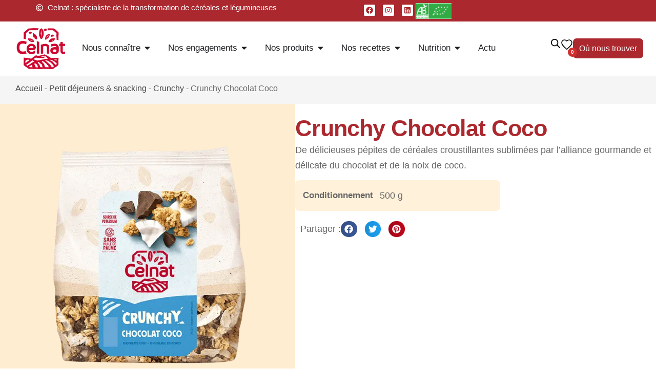

--- FILE ---
content_type: text/html; charset=UTF-8
request_url: https://www.celnat.fr/ref/crunchy-chocolat-coco
body_size: 38389
content:
<!doctype html>
<html lang="fr-FR" prefix="og: https://ogp.me/ns#">
<head>
	<meta charset="UTF-8">
	<meta name="viewport" content="width=device-width, initial-scale=1">
	<link rel="profile" href="https://gmpg.org/xfn/11">
	
            <script data-no-defer="1" data-ezscrex="false" data-cfasync="false" data-pagespeed-no-defer data-cookieconsent="ignore">
                var ctPublicFunctions = {"_ajax_nonce":"ca61393c05","_rest_nonce":"189cbac62e","_ajax_url":"\/wp-admin\/admin-ajax.php","_rest_url":"https:\/\/www.celnat.fr\/wp-json\/","data__cookies_type":"none","data__ajax_type":"rest","data__bot_detector_enabled":"1","data__frontend_data_log_enabled":1,"cookiePrefix":"","wprocket_detected":true,"host_url":"www.celnat.fr","text__ee_click_to_select":"Click to select the whole data","text__ee_original_email":"The complete one is","text__ee_got_it":"Got it","text__ee_blocked":"Blocked","text__ee_cannot_connect":"Cannot connect","text__ee_cannot_decode":"Can not decode email. Unknown reason","text__ee_email_decoder":"CleanTalk email decoder","text__ee_wait_for_decoding":"The magic is on the way!","text__ee_decoding_process":"Please wait a few seconds while we decode the contact data."}
            </script>
        
            <script data-no-defer="1" data-ezscrex="false" data-cfasync="false" data-pagespeed-no-defer data-cookieconsent="ignore">
                var ctPublic = {"_ajax_nonce":"ca61393c05","settings__forms__check_internal":"0","settings__forms__check_external":"0","settings__forms__force_protection":"0","settings__forms__search_test":"1","settings__forms__wc_add_to_cart":"0","settings__data__bot_detector_enabled":"1","settings__sfw__anti_crawler":0,"blog_home":"https:\/\/www.celnat.fr\/","pixel__setting":"3","pixel__enabled":true,"pixel__url":null,"data__email_check_before_post":"1","data__email_check_exist_post":"1","data__cookies_type":"none","data__key_is_ok":true,"data__visible_fields_required":true,"wl_brandname":"Anti-Spam by CleanTalk","wl_brandname_short":"CleanTalk","ct_checkjs_key":"0b56aba698bb27f77efeb0a635a1b97e0a386bbea910ad396608fdda6e91eea9","emailEncoderPassKey":"0ea6fa00eb397261e6d81f00fd4b0458","bot_detector_forms_excluded":"W10=","advancedCacheExists":true,"varnishCacheExists":false,"wc_ajax_add_to_cart":true}
            </script>
        
<!-- Optimisation des moteurs de recherche par Rank Math - https://rankmath.com/ -->
<title>Crunchy Chocolat Coco - Celnat</title>
<link crossorigin data-rocket-preconnect href="https://fd.cleantalk.org" rel="preconnect">
<link crossorigin data-rocket-preconnect href="https://www.googletagmanager.com" rel="preconnect">
<meta name="description" content="De délicieuses pépites de céréales croustillantes sublimées par l’alliance gourmande et délicate du chocolat et de la noix de coco."/>
<meta name="robots" content="follow, index, max-snippet:-1, max-video-preview:-1, max-image-preview:large"/>
<link rel="canonical" href="https://www.celnat.fr/ref/crunchy-chocolat-coco" />
<meta property="og:locale" content="fr_FR" />
<meta property="og:type" content="product" />
<meta property="og:title" content="Crunchy Chocolat Coco - Celnat" />
<meta property="og:description" content="De délicieuses pépites de céréales croustillantes sublimées par l’alliance gourmande et délicate du chocolat et de la noix de coco." />
<meta property="og:url" content="https://www.celnat.fr/ref/crunchy-chocolat-coco" />
<meta property="og:site_name" content="Celnat" />
<meta property="og:updated_time" content="2025-05-18T13:20:48+00:00" />
<meta property="og:image" content="https://www.celnat.fr/wp-content/uploads/2022/11/crunchy-chocolat-coco-1-1.png" />
<meta property="og:image:secure_url" content="https://www.celnat.fr/wp-content/uploads/2022/11/crunchy-chocolat-coco-1-1.png" />
<meta property="og:image:width" content="600" />
<meta property="og:image:height" content="600" />
<meta property="og:image:alt" content="Crunchy Chocolat Coco" />
<meta property="og:image:type" content="image/png" />
<meta property="product:price:currency" content="EUR" />
<meta property="product:availability" content="instock" />
<meta name="twitter:card" content="summary_large_image" />
<meta name="twitter:title" content="Crunchy Chocolat Coco - Celnat" />
<meta name="twitter:description" content="De délicieuses pépites de céréales croustillantes sublimées par l’alliance gourmande et délicate du chocolat et de la noix de coco." />
<meta name="twitter:image" content="https://www.celnat.fr/wp-content/uploads/2022/11/crunchy-chocolat-coco-1-1.png" />
<meta name="twitter:label1" content="Prix" />
<meta name="twitter:data1" content="0,00&nbsp;&euro;" />
<meta name="twitter:label2" content="Disponibilité" />
<meta name="twitter:data2" content="En stock" />
<script type="application/ld+json" class="rank-math-schema">{"@context":"https://schema.org","@graph":[{"@type":"Organization","@id":"https://www.celnat.fr/#organization","name":"Celnat","logo":{"@type":"ImageObject","@id":"https://www.celnat.fr/#logo","url":"https://www.celnat.fr/wp-content/uploads/2025/05/celnat.png","contentUrl":"https://www.celnat.fr/wp-content/uploads/2025/05/celnat.png","caption":"Celnat","inLanguage":"fr-FR","width":"800","height":"711"}},{"@type":"WebSite","@id":"https://www.celnat.fr/#website","url":"https://www.celnat.fr","name":"Celnat","publisher":{"@id":"https://www.celnat.fr/#organization"},"inLanguage":"fr-FR"},{"@type":"ImageObject","@id":"https://www.celnat.fr/wp-content/uploads/2022/11/crunchy-chocolat-coco-1-1.png","url":"https://www.celnat.fr/wp-content/uploads/2022/11/crunchy-chocolat-coco-1-1.png","width":"600","height":"600","inLanguage":"fr-FR"},{"@type":"BreadcrumbList","@id":"https://www.celnat.fr/ref/crunchy-chocolat-coco#breadcrumb","itemListElement":[{"@type":"ListItem","position":"1","item":{"@id":"/","name":"Accueil"}},{"@type":"ListItem","position":"2","item":{"@id":"https://www.celnat.fr/cat/petits-dejeuners","name":"Petit d\u00e9jeuners &amp; snacking"}},{"@type":"ListItem","position":"3","item":{"@id":"https://www.celnat.fr/cat/petits-dejeuners/crunchy","name":"Crunchy"}},{"@type":"ListItem","position":"4","item":{"@id":"https://www.celnat.fr/ref/crunchy-chocolat-coco","name":"Crunchy Chocolat Coco"}}]},{"@type":"ItemPage","@id":"https://www.celnat.fr/ref/crunchy-chocolat-coco#webpage","url":"https://www.celnat.fr/ref/crunchy-chocolat-coco","name":"Crunchy Chocolat Coco - Celnat","datePublished":"2017-08-24T16:53:01+00:00","dateModified":"2025-05-18T13:20:48+00:00","isPartOf":{"@id":"https://www.celnat.fr/#website"},"primaryImageOfPage":{"@id":"https://www.celnat.fr/wp-content/uploads/2022/11/crunchy-chocolat-coco-1-1.png"},"inLanguage":"fr-FR","breadcrumb":{"@id":"https://www.celnat.fr/ref/crunchy-chocolat-coco#breadcrumb"}},{"@type":"Product","name":"Crunchy Chocolat Coco - Celnat","description":"De d\u00e9licieuses p\u00e9pites de c\u00e9r\u00e9ales croustillantes sublim\u00e9es par l\u2019alliance gourmande et d\u00e9licate du chocolat et de la noix de coco.","category":"Petit d\u00e9jeuners &amp; snacking &gt; Crunchy","mainEntityOfPage":{"@id":"https://www.celnat.fr/ref/crunchy-chocolat-coco#webpage"},"image":[{"@type":"ImageObject","url":"https://www.celnat.fr/wp-content/uploads/2022/11/crunchy-chocolat-coco-1-1.png","height":"600","width":"600"}],"additionalProperty":[{"@type":"PropertyValue","name":"pa_sans-gluten","value":"Sans gluten"},{"@type":"PropertyValue","name":"pa_origine","value":"Origine France"},{"@type":"PropertyValue","name":"pa_palme","value":"Sans huile de palme"},{"@type":"PropertyValue","name":"pa_sucres","value":"Sans sucre"}],"@id":"https://www.celnat.fr/ref/crunchy-chocolat-coco#richSnippet"}]}</script>
<!-- /Extension Rank Math WordPress SEO -->

<link rel='dns-prefetch' href='//fd.cleantalk.org' />
<link rel='dns-prefetch' href='//www.googletagmanager.com' />

<link rel="alternate" type="application/rss+xml" title="Celnat &raquo; Flux" href="https://www.celnat.fr/feed" />
<link rel="alternate" type="application/rss+xml" title="Celnat &raquo; Flux des commentaires" href="https://www.celnat.fr/comments/feed" />
<link rel="alternate" title="oEmbed (JSON)" type="application/json+oembed" href="https://www.celnat.fr/wp-json/oembed/1.0/embed?url=https%3A%2F%2Fwww.celnat.fr%2Fref%2Fcrunchy-chocolat-coco" />
<link rel="alternate" title="oEmbed (XML)" type="text/xml+oembed" href="https://www.celnat.fr/wp-json/oembed/1.0/embed?url=https%3A%2F%2Fwww.celnat.fr%2Fref%2Fcrunchy-chocolat-coco&#038;format=xml" />
<style id='wp-img-auto-sizes-contain-inline-css'>
img:is([sizes=auto i],[sizes^="auto," i]){contain-intrinsic-size:3000px 1500px}
/*# sourceURL=wp-img-auto-sizes-contain-inline-css */
</style>
<link rel='stylesheet' id='formidable-css' href='https://www.celnat.fr/wp-admin/admin-ajax.php?action=frmpro_css&#038;ver=12221016' media='all' />
<style id='caterhamcomputing-cc-child-pages-style-inline-css'>


/*# sourceURL=https://www.celnat.fr/wp-content/plugins/cc-child-pages/build/cc-child-pages/style-index.css */
</style>
<style id='safe-svg-svg-icon-style-inline-css'>
.safe-svg-cover{text-align:center}.safe-svg-cover .safe-svg-inside{display:inline-block;max-width:100%}.safe-svg-cover svg{fill:currentColor;height:100%;max-height:100%;max-width:100%;width:100%}

/*# sourceURL=https://www.celnat.fr/wp-content/plugins/safe-svg/dist/safe-svg-block-frontend.css */
</style>
<link data-minify="1" rel='stylesheet' id='ccchildpagescss-css' href='https://www.celnat.fr/wp-content/cache/min/1/wp-content/plugins/cc-child-pages/includes/css/styles.css?ver=1768451041' media='all' />
<link data-minify="1" rel='stylesheet' id='ccchildpagesskincss-css' href='https://www.celnat.fr/wp-content/cache/min/1/wp-content/plugins/cc-child-pages/includes/css/skins.css?ver=1768451041' media='all' />
<link rel='stylesheet' id='cleantalk-public-css-css' href='https://www.celnat.fr/wp-content/plugins/cleantalk-spam-protect/css/cleantalk-public.min.css?ver=6.70.1_1766161356' media='all' />
<link rel='stylesheet' id='cleantalk-email-decoder-css-css' href='https://www.celnat.fr/wp-content/plugins/cleantalk-spam-protect/css/cleantalk-email-decoder.min.css?ver=6.70.1_1766161356' media='all' />
<link rel='stylesheet' id='photoswipe-css' href='https://www.celnat.fr/wp-content/plugins/woocommerce/assets/css/photoswipe/photoswipe.min.css?ver=10.4.3' media='all' />
<link rel='stylesheet' id='photoswipe-default-skin-css' href='https://www.celnat.fr/wp-content/plugins/woocommerce/assets/css/photoswipe/default-skin/default-skin.min.css?ver=10.4.3' media='all' />
<link data-minify="1" rel='stylesheet' id='woocommerce-layout-css' href='https://www.celnat.fr/wp-content/cache/min/1/wp-content/plugins/woocommerce/assets/css/woocommerce-layout.css?ver=1768451041' media='all' />
<link data-minify="1" rel='stylesheet' id='woocommerce-smallscreen-css' href='https://www.celnat.fr/wp-content/cache/min/1/wp-content/plugins/woocommerce/assets/css/woocommerce-smallscreen.css?ver=1768451041' media='only screen and (max-width: 768px)' />
<link data-minify="1" rel='stylesheet' id='woocommerce-general-css' href='https://www.celnat.fr/wp-content/cache/min/1/wp-content/plugins/woocommerce/assets/css/woocommerce.css?ver=1768451041' media='all' />
<style id='woocommerce-inline-inline-css'>
.woocommerce form .form-row .required { visibility: visible; }
/*# sourceURL=woocommerce-inline-inline-css */
</style>
<link rel='stylesheet' id='dgwt-wcas-style-css' href='https://www.celnat.fr/wp-content/plugins/ajax-search-for-woocommerce/assets/css/style.min.css?ver=1.32.2' media='all' />
<link data-minify="1" rel='stylesheet' id='hello-elementor-css' href='https://www.celnat.fr/wp-content/cache/min/1/wp-content/themes/hello-elementor/assets/css/reset.css?ver=1768451041' media='all' />
<link data-minify="1" rel='stylesheet' id='hello-elementor-theme-style-css' href='https://www.celnat.fr/wp-content/cache/min/1/wp-content/themes/hello-elementor/assets/css/theme.css?ver=1768451041' media='all' />
<link data-minify="1" rel='stylesheet' id='hello-elementor-header-footer-css' href='https://www.celnat.fr/wp-content/cache/min/1/wp-content/themes/hello-elementor/assets/css/header-footer.css?ver=1768451041' media='all' />
<link rel='stylesheet' id='elementor-frontend-css' href='https://www.celnat.fr/wp-content/plugins/elementor/assets/css/frontend.min.css?ver=3.34.1' media='all' />
<link rel='stylesheet' id='elementor-post-83-css' href='https://www.celnat.fr/wp-content/uploads/elementor/css/post-83.css?ver=1768451040' media='all' />
<link rel='stylesheet' id='widget-icon-list-css' href='https://www.celnat.fr/wp-content/plugins/elementor/assets/css/widget-icon-list.min.css?ver=3.34.1' media='all' />
<link rel='stylesheet' id='widget-social-icons-css' href='https://www.celnat.fr/wp-content/plugins/elementor/assets/css/widget-social-icons.min.css?ver=3.34.1' media='all' />
<link rel='stylesheet' id='e-apple-webkit-css' href='https://www.celnat.fr/wp-content/plugins/elementor/assets/css/conditionals/apple-webkit.min.css?ver=3.34.1' media='all' />
<link rel='stylesheet' id='widget-image-css' href='https://www.celnat.fr/wp-content/plugins/elementor/assets/css/widget-image.min.css?ver=3.34.1' media='all' />
<link rel='stylesheet' id='widget-heading-css' href='https://www.celnat.fr/wp-content/plugins/elementor/assets/css/widget-heading.min.css?ver=3.34.1' media='all' />
<link data-minify="1" rel='stylesheet' id='swiper-css' href='https://www.celnat.fr/wp-content/cache/min/1/wp-content/plugins/elementor/assets/lib/swiper/v8/css/swiper.min.css?ver=1768451041' media='all' />
<link rel='stylesheet' id='e-swiper-css' href='https://www.celnat.fr/wp-content/plugins/elementor/assets/css/conditionals/e-swiper.min.css?ver=3.34.1' media='all' />
<link rel='stylesheet' id='widget-loop-common-css' href='https://www.celnat.fr/wp-content/plugins/elementor-pro/assets/css/widget-loop-common.min.css?ver=3.34.0' media='all' />
<link rel='stylesheet' id='widget-loop-carousel-css' href='https://www.celnat.fr/wp-content/plugins/elementor-pro/assets/css/widget-loop-carousel.min.css?ver=3.34.0' media='all' />
<link rel='stylesheet' id='widget-mega-menu-css' href='https://www.celnat.fr/wp-content/plugins/elementor-pro/assets/css/widget-mega-menu.min.css?ver=3.34.0' media='all' />
<link rel='stylesheet' id='e-sticky-css' href='https://www.celnat.fr/wp-content/plugins/elementor-pro/assets/css/modules/sticky.min.css?ver=3.34.0' media='all' />
<link rel='stylesheet' id='widget-nav-menu-css' href='https://www.celnat.fr/wp-content/plugins/elementor-pro/assets/css/widget-nav-menu.min.css?ver=3.34.0' media='all' />
<link rel='stylesheet' id='widget-share-buttons-css' href='https://www.celnat.fr/wp-content/plugins/elementor-pro/assets/css/widget-share-buttons.min.css?ver=3.34.0' media='all' />
<link rel='stylesheet' id='widget-divider-css' href='https://www.celnat.fr/wp-content/plugins/elementor/assets/css/widget-divider.min.css?ver=3.34.1' media='all' />
<link rel='stylesheet' id='widget-woocommerce-products-css' href='https://www.celnat.fr/wp-content/plugins/elementor-pro/assets/css/widget-woocommerce-products.min.css?ver=3.34.0' media='all' />
<link rel='stylesheet' id='elementor-post-382-css' href='https://www.celnat.fr/wp-content/uploads/elementor/css/post-382.css?ver=1768451040' media='all' />
<link rel='stylesheet' id='elementor-post-373-css' href='https://www.celnat.fr/wp-content/uploads/elementor/css/post-373.css?ver=1768451041' media='all' />
<link rel='stylesheet' id='elementor-post-14820-css' href='https://www.celnat.fr/wp-content/uploads/elementor/css/post-14820.css?ver=1768451201' media='all' />
<link data-minify="1" rel='stylesheet' id='hello-elementor-child-style-css' href='https://www.celnat.fr/wp-content/cache/min/1/wp-content/themes/hello-elementor-child/style.css?ver=1768451041' media='all' />
<link data-minify="1" rel='stylesheet' id='elementor-gf-local-nunitosans-css' href='https://www.celnat.fr/wp-content/cache/min/1/wp-content/uploads/elementor/google-fonts/css/nunitosans.css?ver=1768451041' media='all' />
<link data-minify="1" rel='stylesheet' id='elementor-gf-local-livvic-css' href='https://www.celnat.fr/wp-content/cache/min/1/wp-content/uploads/elementor/google-fonts/css/livvic.css?ver=1768451041' media='all' />
<script src="https://www.celnat.fr/wp-content/plugins/cleantalk-spam-protect/js/apbct-public-bundle.min.js?ver=6.70.1_1766161356" id="apbct-public-bundle.min-js-js"></script>
<script data-minify="1" src="https://www.celnat.fr/wp-content/cache/min/1/ct-bot-detector-wrapper.js?ver=1767729375" id="ct_bot_detector-js" defer data-wp-strategy="defer"></script>
<script src="https://www.celnat.fr/wp-includes/js/jquery/jquery.min.js?ver=3.7.1" id="jquery-core-js"></script>
<script src="https://www.celnat.fr/wp-includes/js/jquery/jquery-migrate.min.js?ver=3.4.1" id="jquery-migrate-js"></script>
<script src="https://www.celnat.fr/wp-content/plugins/woocommerce/assets/js/jquery-blockui/jquery.blockUI.min.js?ver=2.7.0-wc.10.4.3" id="wc-jquery-blockui-js" data-wp-strategy="defer"></script>
<script id="wc-add-to-cart-js-extra">
var wc_add_to_cart_params = {"ajax_url":"/wp-admin/admin-ajax.php","wc_ajax_url":"/?wc-ajax=%%endpoint%%","i18n_view_cart":"Voir le panier","cart_url":"https://www.celnat.fr/panier","is_cart":"","cart_redirect_after_add":"no"};
//# sourceURL=wc-add-to-cart-js-extra
</script>
<script src="https://www.celnat.fr/wp-content/plugins/woocommerce/assets/js/frontend/add-to-cart.min.js?ver=10.4.3" id="wc-add-to-cart-js" defer data-wp-strategy="defer"></script>
<script src="https://www.celnat.fr/wp-content/plugins/woocommerce/assets/js/zoom/jquery.zoom.min.js?ver=1.7.21-wc.10.4.3" id="wc-zoom-js" defer data-wp-strategy="defer"></script>
<script src="https://www.celnat.fr/wp-content/plugins/woocommerce/assets/js/flexslider/jquery.flexslider.min.js?ver=2.7.2-wc.10.4.3" id="wc-flexslider-js" defer data-wp-strategy="defer"></script>
<script src="https://www.celnat.fr/wp-content/plugins/woocommerce/assets/js/photoswipe/photoswipe.min.js?ver=4.1.1-wc.10.4.3" id="wc-photoswipe-js" defer data-wp-strategy="defer"></script>
<script src="https://www.celnat.fr/wp-content/plugins/woocommerce/assets/js/photoswipe/photoswipe-ui-default.min.js?ver=4.1.1-wc.10.4.3" id="wc-photoswipe-ui-default-js" defer data-wp-strategy="defer"></script>
<script id="wc-single-product-js-extra">
var wc_single_product_params = {"i18n_required_rating_text":"Veuillez s\u00e9lectionner une note","i18n_rating_options":["1\u00a0\u00e9toile sur 5","2\u00a0\u00e9toiles sur 5","3\u00a0\u00e9toiles sur 5","4\u00a0\u00e9toiles sur 5","5\u00a0\u00e9toiles sur 5"],"i18n_product_gallery_trigger_text":"Voir la galerie d\u2019images en plein \u00e9cran","review_rating_required":"yes","flexslider":{"rtl":false,"animation":"slide","smoothHeight":true,"directionNav":false,"controlNav":"thumbnails","slideshow":false,"animationSpeed":500,"animationLoop":false,"allowOneSlide":false},"zoom_enabled":"1","zoom_options":[],"photoswipe_enabled":"1","photoswipe_options":{"shareEl":false,"closeOnScroll":false,"history":false,"hideAnimationDuration":0,"showAnimationDuration":0},"flexslider_enabled":"1"};
//# sourceURL=wc-single-product-js-extra
</script>
<script src="https://www.celnat.fr/wp-content/plugins/woocommerce/assets/js/frontend/single-product.min.js?ver=10.4.3" id="wc-single-product-js" defer data-wp-strategy="defer"></script>
<script src="https://www.celnat.fr/wp-content/plugins/woocommerce/assets/js/js-cookie/js.cookie.min.js?ver=2.1.4-wc.10.4.3" id="wc-js-cookie-js" data-wp-strategy="defer"></script>

<!-- Extrait de code de la balise Google (gtag.js) ajouté par Site Kit -->
<!-- Extrait Google Analytics ajouté par Site Kit -->
<script src="https://www.googletagmanager.com/gtag/js?id=GT-K8HJ46X" id="google_gtagjs-js" async></script>
<script id="google_gtagjs-js-after">
window.dataLayer = window.dataLayer || [];function gtag(){dataLayer.push(arguments);}
gtag("set","linker",{"domains":["www.celnat.fr"]});
gtag("js", new Date());
gtag("set", "developer_id.dZTNiMT", true);
gtag("config", "GT-K8HJ46X");
 window._googlesitekit = window._googlesitekit || {}; window._googlesitekit.throttledEvents = []; window._googlesitekit.gtagEvent = (name, data) => { var key = JSON.stringify( { name, data } ); if ( !! window._googlesitekit.throttledEvents[ key ] ) { return; } window._googlesitekit.throttledEvents[ key ] = true; setTimeout( () => { delete window._googlesitekit.throttledEvents[ key ]; }, 5 ); gtag( "event", name, { ...data, event_source: "site-kit" } ); }; 
//# sourceURL=google_gtagjs-js-after
</script>
<link rel="https://api.w.org/" href="https://www.celnat.fr/wp-json/" /><link rel="alternate" title="JSON" type="application/json" href="https://www.celnat.fr/wp-json/wp/v2/product/1654" /><link rel="EditURI" type="application/rsd+xml" title="RSD" href="https://www.celnat.fr/xmlrpc.php?rsd" />
<meta name="generator" content="WordPress 6.9" />
<link rel='shortlink' href='https://www.celnat.fr/?p=1654' />
<meta name="generator" content="Site Kit by Google 1.170.0" /><script>document.documentElement.className += " js";</script>
                            <style>
.dgwt-wcas-style-pirx .dgwt-wcas-sf-wrapp input[type=search].dgwt-wcas-search-input {
    padding: 13px 24px 10px 48px !important;
    line-height: 22px !important;
    font-size: 17px;
    border: 1px solid #e9e9e9 !important;
    border-radius: 0px !important;
}


.dgwt-wcas-is-details .dgwt-wcas-si {
    width: 60px!important;
}

.dgwt-wcas-si {
    width: 60px!important;
}</style>
                                                        <style>.back-to-top {
  position: fixed;
  bottom: 120px;
  right: 30px;
  z-index: 9999;
  opacity: 0;
  pointer-events: none;
  transition: opacity 0.3s ease;
  text-decoration: none;
  /*
  background: #000;
  color: #fff;
  font-size: 20px;
  padding: 12px 15px;
  border-radius: 50%;
  */
}

.back-to-top.visible {
  opacity: 1;
  pointer-events: auto;
}

.back-to-top:hover {
  background: #444;
}

/* Scroll fluide */
html {
  scroll-behavior: smooth;
}</style>
                                                        <style>span#select2-ordr-qa-container {
    font-size: 14px!important;
}

li.select2-results__option {
    font-size: 14px !important;
    color:#606060!important;
}


.wpc-sorting-form .select2-container--default .select2-selection--single .select2-selection__rendered {
    min-height: 30px!important;
    font-size:14px!important;
}

.select2.select2-container.select2-container--default.select2-container--below, span.select2.select2-container.select2-container--default.select2-container--below, .select2.select2-container.select2-container--default {
    min-width: 200px !important;
}



@media (max-width: 768px) {
.select2.select2-container.select2-container--default.select2-container--below, span.select2.select2-container.select2-container--default.select2-container--below, .select2.select2-container.select2-container--default {
    
    min-width: 100px !important;
    max-width: 100px !important;
    
    margin-left: 40px;
}

    .wpc-filter-layout-dropdown .select2-container .select2-selection--single, .wpc-sorting-form .select2-container .select2-selection--single {
        height: auto;
        padding: 0px!important;
    }

}


</style>
                                                        <style>.woocommerce ul.products li.product a img {
    background-color: #f7e7e747;
    border: 0px solid #AB282E;
    border-radius: 8px;
}</style>
                                                        <style>.swiper {
  position: relative;
  padding-bottom: 20px;
}

.swiper-slide {
  width: auto;
}

.swiper-button-prev,
.swiper-button-next {
  display: block !important;
  color: #000;
  background: rgba(255,255,255,0.9);
  border-radius: 50%;
  width: 36px;
  height: 36px;
  line-height: 36px;
  text-align: center;
  font-size: 20px;
  box-shadow: 0 0 5px rgba(0,0,0,0.2);
  position: absolute;
  top: 50%;
  transform: translateY(-50%);
  z-index: 10;
}

.swiper-button-prev {
  left: 10px;
}

.swiper-button-next {
  right: 10px;
}


.swiper-button-prev::after,
.swiper-button-next::after {
  font-size: 16px !important; /* Ajuste selon ta taille */
  color: #000; /* ou blanc, selon ton fond */
  line-height: 36px;
}



.swiper-pagination {
  text-align: center;
  margin-top: 15px;
}

.swiper-pagination-bullet {
  width: 10px;
  height: 10px;
  background: #ccc;
  opacity: 1;
  margin: 0 4px;
  border-radius: 50%;
  transition: background 0.3s;
}

.swiper-pagination-bullet-active {
  background: #000;
}


/* Hide subcat count (2) */
.subcat-swiper .count {
  display: none !important;
}


/* Size subcat images */


li.product-category.product {
    width: 150px!important;
    margin-left: 80px;
}

li.product-category.product img {
    border-radius:50%!important;
}




.subcat-swiper ul.products {
  width: 100% !important;
  max-width: 100% !important;
}
.subcat-swiper {
  width: 100% !important;
  max-width: 100% !important;
}
</style>
                                                        <style>/* --- Grille produit (archive WooCommerce) --- */
.woocommerce ul.products li.product {
  position: relative;
}

.wishlist-icon-overlay {
  position: absolute;
  top: 10px;
  left: 10px;
  z-index: 10;
  background: transparent;
  padding: 4px;
  cursor: pointer;
  pointer-events: auto;
}

.wishlist-icon-overlay svg {
  width: 20px;
  height: 20px;
  fill: white;
  stroke: #000; /* ✅ Bordure grise par défaut */
  stroke-width: 1;
  transition: fill 0.3s ease, stroke 0.3s ease;
}

.wishlist-icon-overlay.active svg {
  fill: black;
  stroke: transparent;
}

/* --- Bouton dans la page produit --- */
.wishlist-inline {
  display: inline-flex;
  align-items: center;
  gap: 8px;
  cursor: pointer;
}

.wishlist-inline svg {
  width: 20px;
  height: 20px;
  fill: white;
  stroke: #000; /* ✅ Bordure grise par défaut */
  stroke-width: 1;
  transition: fill 0.3s ease, stroke 0.3s ease;
}

.wishlist-inline.active svg {
  fill: black;
  stroke: transparent;
}

/* --- Icône cœur dans le header (fixe : blanc avec bordure noire) --- */
.wishlist-header-icon svg {
  width: 24px;
  height: 24px;
  fill: white;
  stroke: #000; /* ✅ Bordure noire permanente */
  stroke-width: 1.6;
  transition: none;
}

/* --- Badge compteur rouge dans le header --- */
.wishlist-badge {
    position: absolute;
    bottom: 3px;
    right: -8px;
    background: #cf2e2e;
    color: white;
    font-size: 10px;
    font-weight: bold;
    line-height: 1;
    padding: 4px 0px;
    border-radius: 50%;
    min-width: 18px;
    text-align: center;
    z-index: 10;
    pointer-events: none;
}



/* --- Wishlist Table Page Wishlist --- */
.wishlist-table {
  width: 100%;
  border-collapse: collapse;
  background: white;
}

.wishlist-table thead th {
  text-align: left;
  padding: 10px;
  border-bottom: 1px solid #ccc;
}

.wishlist-table td {
  padding: 12px 10px;
  vertical-align: middle;
  border-bottom: 1px solid #eee;
}

.wishlist-table tr:hover {
  background-color: #f5f5f5;
}

.wishlist-table img {
  border-radius: 4px;
  object-fit: cover;
}

.wishlist-table .button {
  padding: 6px 12px;
  font-size: 0.9em;
}

.magicwishlist-table thead:first-child tr:first-child th {
    border-top: 1px solid #ebebeb !important; /* ou ta couleur personnalisée */
}

/* Bordure globale du tableau */
.magicwishlist-table {
    border: 1px solid #ebebeb; /* couleur externe */
}

/* Bordures internes */
.magicwishlist-table th,
.magicwishlist-table td {
    border: 1px solid #ebebeb; /* couleur des lignes et colonnes internes */
}


.magicwishlist-remove-icon {
    color: #000;
    transition: color 0.2s ease;
    border-radius: 20px;
    padding: 6px;
    background-color: #f5f5f5;
}

.magicwishlist-table-remove:hover .magicwishlist-remove-icon {
    color: #000;
}


td.magicwishlist-table-name a {
    font-size: 16px;
    color: #000 !important;
    font-weight: 600 !important;
}

.magicwishlist-table-price span.woocommerce-Price-amount.amount {
    color: #000;
    font-size: 15px;
}

a.magicwishlist-table-button.button.add_to_cart_button.ajax_add_to_cart, a.magicwishlist-table-button.button {
    background-color: #444;
    padding: 10px 20px;
    color: #fff;
    font-size:15px;
}

a.magicwishlist-table-button.button.add_to_cart_button.ajax_add_to_cart:hover, a.magicwishlist-table-button.button:hover {
    background-color: #7b7b7b;
    padding: 10px 20px;
    color: #fff;
}

/* Background hover des lignes du tableau wishlist */
.magicwishlist-table tbody tr:hover > td,
.magicwishlist-table tbody tr:hover > th {
    background-color: #f5f5f5 !important;
}


.magicwishlist-table {
  table-layout: fixed;
  width: 100%;
  border-collapse: collapse;
}

.magicwishlist-table th,
.magicwishlist-table td {
  overflow: hidden;
  text-overflow: ellipsis;
  white-space: nowrap;
  padding: 10px;
  vertical-align: middle;
}

.magicwishlist-table-remove svg {
  width: 28px!important;
  height: 28px!important;
  display: inline-block;
  vertical-align: middle;
}







/* Responsive tableau wishlist */

@media (max-width: 767px) {
  .magicwishlist-table,
  .magicwishlist-table thead,
  .magicwishlist-table tbody,
  .magicwishlist-table th,
  .magicwishlist-table td,
  .magicwishlist-table tr {
    display: block;
    width: 100%;
  }

  .magicwishlist-table thead {
    display: none;
  }

  .magicwishlist-table-row {
    margin-bottom: 20px;
    border: 1px solid #ddd;
    border-radius: 6px;
    overflow: hidden;
    background: #fff;
  }

  .magicwishlist-table-row > td {
    display: flex;
    justify-content: space-between;
    align-items: center;
    padding: 10px 12px;
    border: none !important;
    border-bottom: 1px solid #eee;
  }

  .magicwishlist-table-row > td:last-child {
    border-bottom: none;
  }

  .magicwishlist-table-col-image img {
    width: 60px;
    height: 60px;
    object-fit: cover;
    border-radius: 4px;
  }

  .magicwishlist-table-col-name,
  .magicwishlist-table-col-price,
  .magicwishlist-table-col-action {
    font-size: 14px;
    flex: 1;
    margin-left: 12px;
  }

  .magicwishlist-table-remove {
    justify-content: flex-end;
    text-align: right;
  }

  .magicwishlist-table-remove svg {
    width: 20px;
    height: 20px;
    color: #d00;
    cursor: pointer;
  }

  .magicwishlist-table-button {
    font-size: 13px;
    padding: 6px 10px;
  }
}
</style>
                                                        <style>nav.rank-math-breadcrumb {
    font-size: 16px;
}

nav.rank-math-breadcrumb a {
    color:#444!important;
}

nav.rank-math-breadcrumb a:hover {
    color:#AB282E!important;
}</style>
                                                        <style>.attributs-icones {
  display: grid;
  grid-template-columns: repeat(auto-fit, minmax(200px, 1fr)); /* 2 à 4 colonnes adaptatives */
  gap: 16px;
}

.attribut-ligne {
  display: flex;
  align-items: center;
  padding: 10px;
  background: #f8f8f8;
  border-radius: 6px;
  height: 100px;
}

.icone-img {
  margin-right: 10px;
  object-fit: contain;
  width: 80px !important;
}
</style>
                                                        <style>/* Diminuer margin entre filters attributs sur le offcanvas */
.wpc-filters-section {
    margin-bottom: -10px !important;
}


/* Augmenter taille au dessus du titre Categories donc on vise la section spécifique avec son id */
.wpc-filters-section-12604 {
    margin-top: 30px !important;
}

/* Titre Categories dans barre filters */
.wpc-filter-title {
    font-weight: 700;
    color: #ab282e !important;
}

/* Font des filtres */
.wpc-filters-main-wrap li.wpc-term-item a {
    color: #000 !important;
    font-size: 17px;
}

/* Height champs input search, price range... */
.wpc-filters-widget-content input[type=email], .wpc-filters-widget-content input[type=number], .wpc-filters-widget-content input[type=password], .wpc-filters-widget-content input[type=search], .wpc-filters-widget-content input[type=tel], .wpc-filters-widget-content input[type=text], .wpc-filters-widget-content input[type=url]
 {
    height: 35px!important;
}

/* Margin sous champs rechercher */
.wpc-search-field-wrapper.wpc-search-field-wrapper-12423s {
    margin-bottom: 30px;
}</style>
                                                        <style>.wpc-filter-chips-list a, body .wpc-filter-chips-list li.wpc-filter-chip a {
    border-radius: 0px!important;
    border: 1px solid #d8d8d8!important;
    color: #333;
}</style>
                                                        <style>.woocommerce nav.woocommerce-pagination ul {
    border: 1px solid #e7e7e7!important;
}

.woocommerce nav.woocommerce-pagination ul li {
    border-right: 1px solid #e7e7e7!important;
}

.woocommerce nav.woocommerce-pagination ul li a, .woocommerce nav.woocommerce-pagination ul li span {
    padding: 15px!important;
}</style>
                                                        <style>.woocommerce-message {
    display: none;
}</style>
                            		<style>
			.dgwt-wcas-ico-magnifier,.dgwt-wcas-ico-magnifier-handler{max-width:20px}.dgwt-wcas-search-wrapp{max-width:600px}.dgwt-wcas-style-pirx .dgwt-wcas-sf-wrapp{background-color:#fff}.dgwt-wcas-search-wrapp .dgwt-wcas-sf-wrapp input[type=search].dgwt-wcas-search-input,.dgwt-wcas-search-wrapp .dgwt-wcas-sf-wrapp input[type=search].dgwt-wcas-search-input:hover,.dgwt-wcas-search-wrapp .dgwt-wcas-sf-wrapp input[type=search].dgwt-wcas-search-input:focus{background-color:#fff;border-color:#f7f7f7}.dgwt-wcas-search-wrapp .dgwt-wcas-sf-wrapp .dgwt-wcas-search-submit::before{}.dgwt-wcas-search-wrapp .dgwt-wcas-sf-wrapp .dgwt-wcas-search-submit:hover::before,.dgwt-wcas-search-wrapp .dgwt-wcas-sf-wrapp .dgwt-wcas-search-submit:focus::before{}.dgwt-wcas-search-wrapp .dgwt-wcas-sf-wrapp .dgwt-wcas-search-submit,.dgwt-wcas-om-bar .dgwt-wcas-om-return{color:#000}.dgwt-wcas-search-wrapp .dgwt-wcas-ico-magnifier,.dgwt-wcas-search-wrapp .dgwt-wcas-sf-wrapp .dgwt-wcas-search-submit svg path,.dgwt-wcas-om-bar .dgwt-wcas-om-return svg path{fill:#000}.dgwt-wcas-search-icon{color:#000}.dgwt-wcas-search-icon path{fill:#000}		</style>
		<meta name="description" content="De délicieuses pépites de céréales croustillantes sublimées par l’alliance gourmande et délicate du chocolat et de la noix de coco.">
	<noscript><style>.woocommerce-product-gallery{ opacity: 1 !important; }</style></noscript>
	<meta name="generator" content="Elementor 3.34.1; features: e_font_icon_svg, additional_custom_breakpoints; settings: css_print_method-external, google_font-enabled, font_display-swap">
<style type="text/css" id="filter-everything-inline-css">.wpc-orderby-select{width:100%}.wpc-filters-open-button-container{display:none}.wpc-debug-message{padding:16px;font-size:14px;border:1px dashed #ccc;margin-bottom:20px}.wpc-debug-title{visibility:hidden}.wpc-button-inner,.wpc-chip-content{display:flex;align-items:center}.wpc-icon-html-wrapper{position:relative;margin-right:10px;top:2px}.wpc-icon-html-wrapper span{display:block;height:1px;width:18px;border-radius:3px;background:#2c2d33;margin-bottom:4px;position:relative}span.wpc-icon-line-1:after,span.wpc-icon-line-2:after,span.wpc-icon-line-3:after{content:"";display:block;width:3px;height:3px;border:1px solid #2c2d33;background-color:#fff;position:absolute;top:-2px;box-sizing:content-box}span.wpc-icon-line-3:after{border-radius:50%;left:2px}span.wpc-icon-line-1:after{border-radius:50%;left:5px}span.wpc-icon-line-2:after{border-radius:50%;left:12px}body .wpc-filters-open-button-container a.wpc-filters-open-widget,body .wpc-filters-open-button-container a.wpc-open-close-filters-button{display:inline-block;text-align:left;border:1px solid #2c2d33;border-radius:2px;line-height:1.5;padding:7px 12px;background-color:transparent;color:#2c2d33;box-sizing:border-box;text-decoration:none!important;font-weight:400;transition:none;position:relative}@media screen and (max-width:768px){.wpc_show_bottom_widget .wpc-filters-open-button-container,.wpc_show_open_close_button .wpc-filters-open-button-container{display:block}.wpc_show_bottom_widget .wpc-filters-open-button-container{margin-top:1em;margin-bottom:1em}}</style>
			<style>
				.e-con.e-parent:nth-of-type(n+4):not(.e-lazyloaded):not(.e-no-lazyload),
				.e-con.e-parent:nth-of-type(n+4):not(.e-lazyloaded):not(.e-no-lazyload) * {
					background-image: none !important;
				}
				@media screen and (max-height: 1024px) {
					.e-con.e-parent:nth-of-type(n+3):not(.e-lazyloaded):not(.e-no-lazyload),
					.e-con.e-parent:nth-of-type(n+3):not(.e-lazyloaded):not(.e-no-lazyload) * {
						background-image: none !important;
					}
				}
				@media screen and (max-height: 640px) {
					.e-con.e-parent:nth-of-type(n+2):not(.e-lazyloaded):not(.e-no-lazyload),
					.e-con.e-parent:nth-of-type(n+2):not(.e-lazyloaded):not(.e-no-lazyload) * {
						background-image: none !important;
					}
				}
			</style>
			<link rel="icon" href="https://www.celnat.fr/wp-content/uploads/favicon.png" sizes="32x32" />
<link rel="icon" href="https://www.celnat.fr/wp-content/uploads/favicon.png" sizes="192x192" />
<link rel="apple-touch-icon" href="https://www.celnat.fr/wp-content/uploads/favicon.png" />
<meta name="msapplication-TileImage" content="https://www.celnat.fr/wp-content/uploads/favicon.png" />
<noscript><style id="rocket-lazyload-nojs-css">.rll-youtube-player, [data-lazy-src]{display:none !important;}</style></noscript><style id="rocket-lazyrender-inline-css">[data-wpr-lazyrender] {content-visibility: auto;}</style><meta name="generator" content="WP Rocket 3.19.4" data-wpr-features="wpr_minify_js wpr_lazyload_images wpr_preconnect_external_domains wpr_automatic_lazy_rendering wpr_minify_css wpr_preload_links wpr_host_fonts_locally wpr_desktop" /></head>
<body class="wp-singular product-template-default single single-product postid-1654 wp-custom-logo wp-embed-responsive wp-theme-hello-elementor wp-child-theme-hello-elementor-child theme-hello-elementor woocommerce woocommerce-page woocommerce-no-js hello-elementor-default elementor-default elementor-template-full-width elementor-kit-83 elementor-page-14820">


<a class="skip-link screen-reader-text" href="#content">Aller au contenu</a>

		<header  data-elementor-type="header" data-elementor-id="382" class="elementor elementor-382 elementor-location-header" data-elementor-post-type="elementor_library">
			<div class="elementor-element elementor-element-6244cb2c e-flex e-con-boxed e-con e-parent" data-id="6244cb2c" data-element_type="container" id="top" data-settings="{&quot;background_background&quot;:&quot;classic&quot;}">
					<div  class="e-con-inner">
		<div class="elementor-element elementor-element-2eba8cc3 elementor-hidden-mobile e-con-full elementor-hidden-tablet e-flex e-con e-child" data-id="2eba8cc3" data-element_type="container">
				<div class="elementor-element elementor-element-57860d94 elementor-icon-list--layout-inline elementor-tablet-align-center elementor-list-item-link-full_width elementor-widget elementor-widget-icon-list" data-id="57860d94" data-element_type="widget" data-widget_type="icon-list.default">
				<div class="elementor-widget-container">
							<ul class="elementor-icon-list-items elementor-inline-items">
							<li class="elementor-icon-list-item elementor-inline-item">
											<span class="elementor-icon-list-icon">
							<svg aria-hidden="true" class="e-font-icon-svg e-far-copyright" viewBox="0 0 512 512" xmlns="http://www.w3.org/2000/svg"><path d="M256 8C119.033 8 8 119.033 8 256s111.033 248 248 248 248-111.033 248-248S392.967 8 256 8zm0 448c-110.532 0-200-89.451-200-200 0-110.531 89.451-200 200-200 110.532 0 200 89.451 200 200 0 110.532-89.451 200-200 200zm107.351-101.064c-9.614 9.712-45.53 41.396-104.065 41.396-82.43 0-140.484-61.425-140.484-141.567 0-79.152 60.275-139.401 139.762-139.401 55.531 0 88.738 26.62 97.593 34.779a11.965 11.965 0 0 1 1.936 15.322l-18.155 28.113c-3.841 5.95-11.966 7.282-17.499 2.921-8.595-6.776-31.814-22.538-61.708-22.538-48.303 0-77.916 35.33-77.916 80.082 0 41.589 26.888 83.692 78.277 83.692 32.657 0 56.843-19.039 65.726-27.225 5.27-4.857 13.596-4.039 17.82 1.738l19.865 27.17a11.947 11.947 0 0 1-1.152 15.518z"></path></svg>						</span>
										<span class="elementor-icon-list-text">Celnat : spécialiste de la transformation de céréales et légumineuses</span>
									</li>
						</ul>
						</div>
				</div>
				</div>
		<div class="elementor-element elementor-element-7fc8b5a7 e-con-full e-flex e-con e-child" data-id="7fc8b5a7" data-element_type="container">
				<div class="elementor-element elementor-element-6f27568f elementor-shape-rounded elementor-grid-0 e-grid-align-center elementor-widget elementor-widget-social-icons" data-id="6f27568f" data-element_type="widget" data-widget_type="social-icons.default">
				<div class="elementor-widget-container">
							<div class="elementor-social-icons-wrapper elementor-grid" role="list">
							<span class="elementor-grid-item" role="listitem">
					<a class="elementor-icon elementor-social-icon elementor-social-icon-facebook elementor-repeater-item-a574c3d" href="https://www.facebook.com/Celnat/" target="_blank">
						<span class="elementor-screen-only">Facebook</span>
						<svg aria-hidden="true" class="e-font-icon-svg e-fab-facebook" viewBox="0 0 512 512" xmlns="http://www.w3.org/2000/svg"><path d="M504 256C504 119 393 8 256 8S8 119 8 256c0 123.78 90.69 226.38 209.25 245V327.69h-63V256h63v-54.64c0-62.15 37-96.48 93.67-96.48 27.14 0 55.52 4.84 55.52 4.84v61h-31.28c-30.8 0-40.41 19.12-40.41 38.73V256h68.78l-11 71.69h-57.78V501C413.31 482.38 504 379.78 504 256z"></path></svg>					</a>
				</span>
							<span class="elementor-grid-item" role="listitem">
					<a class="elementor-icon elementor-social-icon elementor-social-icon-instagram elementor-repeater-item-b6f0ae9" href="http://instagram.com/celnatofficiel" target="_blank">
						<span class="elementor-screen-only">Instagram</span>
						<svg aria-hidden="true" class="e-font-icon-svg e-fab-instagram" viewBox="0 0 448 512" xmlns="http://www.w3.org/2000/svg"><path d="M224.1 141c-63.6 0-114.9 51.3-114.9 114.9s51.3 114.9 114.9 114.9S339 319.5 339 255.9 287.7 141 224.1 141zm0 189.6c-41.1 0-74.7-33.5-74.7-74.7s33.5-74.7 74.7-74.7 74.7 33.5 74.7 74.7-33.6 74.7-74.7 74.7zm146.4-194.3c0 14.9-12 26.8-26.8 26.8-14.9 0-26.8-12-26.8-26.8s12-26.8 26.8-26.8 26.8 12 26.8 26.8zm76.1 27.2c-1.7-35.9-9.9-67.7-36.2-93.9-26.2-26.2-58-34.4-93.9-36.2-37-2.1-147.9-2.1-184.9 0-35.8 1.7-67.6 9.9-93.9 36.1s-34.4 58-36.2 93.9c-2.1 37-2.1 147.9 0 184.9 1.7 35.9 9.9 67.7 36.2 93.9s58 34.4 93.9 36.2c37 2.1 147.9 2.1 184.9 0 35.9-1.7 67.7-9.9 93.9-36.2 26.2-26.2 34.4-58 36.2-93.9 2.1-37 2.1-147.8 0-184.8zM398.8 388c-7.8 19.6-22.9 34.7-42.6 42.6-29.5 11.7-99.5 9-132.1 9s-102.7 2.6-132.1-9c-19.6-7.8-34.7-22.9-42.6-42.6-11.7-29.5-9-99.5-9-132.1s-2.6-102.7 9-132.1c7.8-19.6 22.9-34.7 42.6-42.6 29.5-11.7 99.5-9 132.1-9s102.7-2.6 132.1 9c19.6 7.8 34.7 22.9 42.6 42.6 11.7 29.5 9 99.5 9 132.1s2.7 102.7-9 132.1z"></path></svg>					</a>
				</span>
							<span class="elementor-grid-item" role="listitem">
					<a class="elementor-icon elementor-social-icon elementor-social-icon-linkedin elementor-repeater-item-f1a935c" href="https://www.linkedin.com/company/celnat/" target="_blank">
						<span class="elementor-screen-only">Linkedin</span>
						<svg aria-hidden="true" class="e-font-icon-svg e-fab-linkedin" viewBox="0 0 448 512" xmlns="http://www.w3.org/2000/svg"><path d="M416 32H31.9C14.3 32 0 46.5 0 64.3v383.4C0 465.5 14.3 480 31.9 480H416c17.6 0 32-14.5 32-32.3V64.3c0-17.8-14.4-32.3-32-32.3zM135.4 416H69V202.2h66.5V416zm-33.2-243c-21.3 0-38.5-17.3-38.5-38.5S80.9 96 102.2 96c21.2 0 38.5 17.3 38.5 38.5 0 21.3-17.2 38.5-38.5 38.5zm282.1 243h-66.4V312c0-24.8-.5-56.7-34.5-56.7-34.6 0-39.9 27-39.9 54.9V416h-66.4V202.2h63.7v29.2h.9c8.9-16.8 30.6-34.5 62.9-34.5 67.2 0 79.7 44.3 79.7 101.9V416z"></path></svg>					</a>
				</span>
					</div>
						</div>
				</div>
				<div class="elementor-element elementor-element-48bd7857 elementor-widget elementor-widget-image" data-id="48bd7857" data-element_type="widget" data-widget_type="image.default">
				<div class="elementor-widget-container">
															<img width="300" height="131" src="data:image/svg+xml,%3Csvg%20xmlns='http://www.w3.org/2000/svg'%20viewBox='0%200%20300%20131'%3E%3C/svg%3E" class="attachment-medium size-medium wp-image-96" alt="" data-lazy-srcset="https://www.celnat.fr/wp-content/uploads/2025/05/Logo-ABfeuille-pub-300x131.png 300w, https://www.celnat.fr/wp-content/uploads/2025/05/Logo-ABfeuille-pub-600x263.png 600w, https://www.celnat.fr/wp-content/uploads/2025/05/Logo-ABfeuille-pub-64x28.png 64w, https://www.celnat.fr/wp-content/uploads/2025/05/Logo-ABfeuille-pub-768x337.png 768w, https://www.celnat.fr/wp-content/uploads/2025/05/Logo-ABfeuille-pub.png 801w" data-lazy-sizes="(max-width: 300px) 100vw, 300px" data-lazy-src="https://www.celnat.fr/wp-content/uploads/2025/05/Logo-ABfeuille-pub-300x131.png" /><noscript><img width="300" height="131" src="https://www.celnat.fr/wp-content/uploads/2025/05/Logo-ABfeuille-pub-300x131.png" class="attachment-medium size-medium wp-image-96" alt="" srcset="https://www.celnat.fr/wp-content/uploads/2025/05/Logo-ABfeuille-pub-300x131.png 300w, https://www.celnat.fr/wp-content/uploads/2025/05/Logo-ABfeuille-pub-600x263.png 600w, https://www.celnat.fr/wp-content/uploads/2025/05/Logo-ABfeuille-pub-64x28.png 64w, https://www.celnat.fr/wp-content/uploads/2025/05/Logo-ABfeuille-pub-768x337.png 768w, https://www.celnat.fr/wp-content/uploads/2025/05/Logo-ABfeuille-pub.png 801w" sizes="(max-width: 300px) 100vw, 300px" /></noscript>															</div>
				</div>
				</div>
					</div>
				</div>
		<header class="elementor-element elementor-element-15a86b8d elementor-hidden-mobile elementor-hidden-tablet e-flex e-con-boxed e-con e-parent" data-id="15a86b8d" data-element_type="container" data-settings="{&quot;background_background&quot;:&quot;classic&quot;,&quot;sticky&quot;:&quot;top&quot;,&quot;sticky_on&quot;:[&quot;desktop&quot;,&quot;tablet&quot;,&quot;mobile&quot;],&quot;sticky_offset&quot;:0,&quot;sticky_effects_offset&quot;:0,&quot;sticky_anchor_link_offset&quot;:0}">
					<div  class="e-con-inner">
		<div class="elementor-element elementor-element-4100c192 e-con-full e-flex e-con e-child" data-id="4100c192" data-element_type="container">
				<div class="elementor-element elementor-element-4573d7c8 elementor-widget elementor-widget-image" data-id="4573d7c8" data-element_type="widget" data-widget_type="image.default">
				<div class="elementor-widget-container">
																<a href="https://www.celnat.fr">
							<img fetchpriority="high" width="800" height="711" src="data:image/svg+xml,%3Csvg%20xmlns='http://www.w3.org/2000/svg'%20viewBox='0%200%20800%20711'%3E%3C/svg%3E" class="attachment-full size-full wp-image-93" alt="" data-lazy-srcset="https://www.celnat.fr/wp-content/uploads/2025/05/celnatfooter.png 800w, https://www.celnat.fr/wp-content/uploads/2025/05/celnatfooter-600x533.png 600w, https://www.celnat.fr/wp-content/uploads/2025/05/celnatfooter-64x57.png 64w, https://www.celnat.fr/wp-content/uploads/2025/05/celnatfooter-300x267.png 300w, https://www.celnat.fr/wp-content/uploads/2025/05/celnatfooter-768x683.png 768w" data-lazy-sizes="(max-width: 800px) 100vw, 800px" data-lazy-src="https://www.celnat.fr/wp-content/uploads/2025/05/celnatfooter.png" /><noscript><img fetchpriority="high" width="800" height="711" src="https://www.celnat.fr/wp-content/uploads/2025/05/celnatfooter.png" class="attachment-full size-full wp-image-93" alt="" srcset="https://www.celnat.fr/wp-content/uploads/2025/05/celnatfooter.png 800w, https://www.celnat.fr/wp-content/uploads/2025/05/celnatfooter-600x533.png 600w, https://www.celnat.fr/wp-content/uploads/2025/05/celnatfooter-64x57.png 64w, https://www.celnat.fr/wp-content/uploads/2025/05/celnatfooter-300x267.png 300w, https://www.celnat.fr/wp-content/uploads/2025/05/celnatfooter-768x683.png 768w" sizes="(max-width: 800px) 100vw, 800px" /></noscript>								</a>
															</div>
				</div>
				</div>
		<div class="elementor-element elementor-element-5a96bd2f e-con-full e-flex e-con e-child" data-id="5a96bd2f" data-element_type="container">
				<div class="elementor-element elementor-element-faa285f e-fit_to_content e-n-menu-layout-horizontal e-n-menu-tablet elementor-widget elementor-widget-n-menu" data-id="faa285f" data-element_type="widget" data-settings="{&quot;menu_items&quot;:[{&quot;item_title&quot;:&quot;Nous conna\u00eetre&quot;,&quot;_id&quot;:&quot;fb8d1cc&quot;,&quot;item_link&quot;:{&quot;url&quot;:&quot;\/notre-histoire&quot;,&quot;is_external&quot;:&quot;&quot;,&quot;nofollow&quot;:&quot;&quot;,&quot;custom_attributes&quot;:&quot;&quot;},&quot;item_dropdown_content&quot;:&quot;yes&quot;,&quot;item_icon&quot;:{&quot;value&quot;:&quot;&quot;,&quot;library&quot;:&quot;&quot;},&quot;item_icon_active&quot;:null,&quot;element_id&quot;:&quot;&quot;},{&quot;item_title&quot;:&quot;Nos engagements&quot;,&quot;_id&quot;:&quot;31fbae1&quot;,&quot;item_link&quot;:{&quot;url&quot;:&quot;\/nos-engagements&quot;,&quot;is_external&quot;:&quot;&quot;,&quot;nofollow&quot;:&quot;&quot;,&quot;custom_attributes&quot;:&quot;&quot;},&quot;item_dropdown_content&quot;:&quot;yes&quot;,&quot;item_icon&quot;:{&quot;value&quot;:&quot;&quot;,&quot;library&quot;:&quot;&quot;},&quot;item_icon_active&quot;:null,&quot;element_id&quot;:&quot;&quot;},{&quot;item_title&quot;:&quot;Nos produits&quot;,&quot;_id&quot;:&quot;073f379&quot;,&quot;item_link&quot;:{&quot;url&quot;:&quot;\/produits&quot;,&quot;is_external&quot;:&quot;&quot;,&quot;nofollow&quot;:&quot;&quot;,&quot;custom_attributes&quot;:&quot;&quot;},&quot;item_dropdown_content&quot;:&quot;yes&quot;,&quot;item_icon&quot;:{&quot;value&quot;:&quot;&quot;,&quot;library&quot;:&quot;&quot;},&quot;item_icon_active&quot;:null,&quot;element_id&quot;:&quot;&quot;},{&quot;item_title&quot;:&quot;Nos recettes&quot;,&quot;item_link&quot;:{&quot;url&quot;:&quot;\/cat\/recettes&quot;,&quot;is_external&quot;:&quot;&quot;,&quot;nofollow&quot;:&quot;&quot;,&quot;custom_attributes&quot;:&quot;&quot;},&quot;_id&quot;:&quot;56d3bf5&quot;,&quot;item_dropdown_content&quot;:&quot;yes&quot;,&quot;item_icon&quot;:{&quot;value&quot;:&quot;&quot;,&quot;library&quot;:&quot;&quot;},&quot;item_icon_active&quot;:null,&quot;element_id&quot;:&quot;&quot;},{&quot;item_title&quot;:&quot;Nutrition&quot;,&quot;item_link&quot;:{&quot;url&quot;:&quot;\/guide-nutrition&quot;,&quot;is_external&quot;:&quot;&quot;,&quot;nofollow&quot;:&quot;&quot;,&quot;custom_attributes&quot;:&quot;&quot;},&quot;_id&quot;:&quot;feed0bc&quot;,&quot;item_dropdown_content&quot;:&quot;yes&quot;,&quot;item_icon&quot;:{&quot;value&quot;:&quot;&quot;,&quot;library&quot;:&quot;&quot;},&quot;item_icon_active&quot;:null,&quot;element_id&quot;:&quot;&quot;},{&quot;item_title&quot;:&quot;Actu&quot;,&quot;item_link&quot;:{&quot;url&quot;:&quot;\/blog&quot;,&quot;is_external&quot;:&quot;&quot;,&quot;nofollow&quot;:&quot;&quot;,&quot;custom_attributes&quot;:&quot;&quot;},&quot;_id&quot;:&quot;07c3ee3&quot;,&quot;item_dropdown_content&quot;:&quot;no&quot;,&quot;item_icon&quot;:{&quot;value&quot;:&quot;&quot;,&quot;library&quot;:&quot;&quot;},&quot;item_icon_active&quot;:null,&quot;element_id&quot;:&quot;&quot;}],&quot;content_width&quot;:&quot;fit_to_content&quot;,&quot;content_horizontal_position&quot;:&quot;left&quot;,&quot;item_position_horizontal&quot;:&quot;start&quot;,&quot;item_layout&quot;:&quot;horizontal&quot;,&quot;open_on&quot;:&quot;hover&quot;,&quot;horizontal_scroll&quot;:&quot;disable&quot;,&quot;breakpoint_selector&quot;:&quot;tablet&quot;,&quot;menu_item_title_distance_from_content&quot;:{&quot;unit&quot;:&quot;px&quot;,&quot;size&quot;:0,&quot;sizes&quot;:[]},&quot;menu_item_title_distance_from_content_tablet&quot;:{&quot;unit&quot;:&quot;px&quot;,&quot;size&quot;:&quot;&quot;,&quot;sizes&quot;:[]},&quot;menu_item_title_distance_from_content_mobile&quot;:{&quot;unit&quot;:&quot;px&quot;,&quot;size&quot;:&quot;&quot;,&quot;sizes&quot;:[]}}" data-widget_type="mega-menu.default">
				<div class="elementor-widget-container">
							<nav class="e-n-menu" data-widget-number="262" aria-label="Menu">
					<button class="e-n-menu-toggle" id="menu-toggle-262" aria-haspopup="true" aria-expanded="false" aria-controls="menubar-262" aria-label="Permuter le menu">
			<span class="e-n-menu-toggle-icon e-open">
				<svg class="e-font-icon-svg e-eicon-menu-bar" viewBox="0 0 1000 1000" xmlns="http://www.w3.org/2000/svg"><path d="M104 333H896C929 333 958 304 958 271S929 208 896 208H104C71 208 42 237 42 271S71 333 104 333ZM104 583H896C929 583 958 554 958 521S929 458 896 458H104C71 458 42 487 42 521S71 583 104 583ZM104 833H896C929 833 958 804 958 771S929 708 896 708H104C71 708 42 737 42 771S71 833 104 833Z"></path></svg>			</span>
			<span class="e-n-menu-toggle-icon e-close">
				<svg class="e-font-icon-svg e-eicon-close" viewBox="0 0 1000 1000" xmlns="http://www.w3.org/2000/svg"><path d="M742 167L500 408 258 167C246 154 233 150 217 150 196 150 179 158 167 167 154 179 150 196 150 212 150 229 154 242 171 254L408 500 167 742C138 771 138 800 167 829 196 858 225 858 254 829L496 587 738 829C750 842 767 846 783 846 800 846 817 842 829 829 842 817 846 804 846 783 846 767 842 750 829 737L588 500 833 258C863 229 863 200 833 171 804 137 775 137 742 167Z"></path></svg>			</span>
		</button>
					<div class="e-n-menu-wrapper" id="menubar-262" aria-labelledby="menu-toggle-262">
				<ul class="e-n-menu-heading">
								<li class="e-n-menu-item">
				<div id="e-n-menu-title-2621" class="e-n-menu-title">
					<a class="e-n-menu-title-container e-focus e-link" href="/notre-histoire">												<span class="e-n-menu-title-text">
							Nous connaître						</span>
					</a>											<button id="e-n-menu-dropdown-icon-2621" class="e-n-menu-dropdown-icon e-focus" data-tab-index="1" aria-haspopup="true" aria-expanded="false" aria-controls="e-n-menu-content-2621" >
							<span class="e-n-menu-dropdown-icon-opened">
								<svg aria-hidden="true" class="e-font-icon-svg e-fas-caret-up" viewBox="0 0 320 512" xmlns="http://www.w3.org/2000/svg"><path d="M288.662 352H31.338c-17.818 0-26.741-21.543-14.142-34.142l128.662-128.662c7.81-7.81 20.474-7.81 28.284 0l128.662 128.662c12.6 12.599 3.676 34.142-14.142 34.142z"></path></svg>								<span class="elementor-screen-only">Fermer Nous connaître</span>
							</span>
							<span class="e-n-menu-dropdown-icon-closed">
								<svg aria-hidden="true" class="e-font-icon-svg e-fas-caret-down" viewBox="0 0 320 512" xmlns="http://www.w3.org/2000/svg"><path d="M31.3 192h257.3c17.8 0 26.7 21.5 14.1 34.1L174.1 354.8c-7.8 7.8-20.5 7.8-28.3 0L17.2 226.1C4.6 213.5 13.5 192 31.3 192z"></path></svg>								<span class="elementor-screen-only">Ouvrir Nous connaître</span>
							</span>
						</button>
									</div>
									<div class="e-n-menu-content">
						<div id="e-n-menu-content-2621" data-tab-index="1" aria-labelledby="e-n-menu-dropdown-icon-2621" class="elementor-element elementor-element-0b7ae06 e-flex e-con-boxed e-con e-child" data-id="0b7ae06" data-element_type="container">
					<div  class="e-con-inner">
		<div class="elementor-element elementor-element-faa2bed e-flex e-con-boxed e-con e-child" data-id="faa2bed" data-element_type="container">
					<div  class="e-con-inner">
				<div class="elementor-element elementor-element-2b39915 elementor-icon-list--layout-traditional elementor-list-item-link-full_width elementor-widget elementor-widget-icon-list" data-id="2b39915" data-element_type="widget" data-widget_type="icon-list.default">
				<div class="elementor-widget-container">
							<ul class="elementor-icon-list-items">
							<li class="elementor-icon-list-item">
											<a href="/notre-histoire">

											<span class="elementor-icon-list-text">Qui sommes nous ?</span>
											</a>
									</li>
								<li class="elementor-icon-list-item">
											<a href="/fondation-celnat">

											<span class="elementor-icon-list-text">La Fondation Celnat</span>
											</a>
									</li>
								<li class="elementor-icon-list-item">
											<a href="/b2b">

											<span class="elementor-icon-list-text">Offre B2B</span>
											</a>
									</li>
						</ul>
						</div>
				</div>
					</div>
				</div>
					</div>
				</div>
							</div>
							</li>
					<li class="e-n-menu-item">
				<div id="e-n-menu-title-2622" class="e-n-menu-title">
					<a class="e-n-menu-title-container e-focus e-link" href="/nos-engagements">												<span class="e-n-menu-title-text">
							Nos engagements						</span>
					</a>											<button id="e-n-menu-dropdown-icon-2622" class="e-n-menu-dropdown-icon e-focus" data-tab-index="2" aria-haspopup="true" aria-expanded="false" aria-controls="e-n-menu-content-2622" >
							<span class="e-n-menu-dropdown-icon-opened">
								<svg aria-hidden="true" class="e-font-icon-svg e-fas-caret-up" viewBox="0 0 320 512" xmlns="http://www.w3.org/2000/svg"><path d="M288.662 352H31.338c-17.818 0-26.741-21.543-14.142-34.142l128.662-128.662c7.81-7.81 20.474-7.81 28.284 0l128.662 128.662c12.6 12.599 3.676 34.142-14.142 34.142z"></path></svg>								<span class="elementor-screen-only">Fermer Nos engagements</span>
							</span>
							<span class="e-n-menu-dropdown-icon-closed">
								<svg aria-hidden="true" class="e-font-icon-svg e-fas-caret-down" viewBox="0 0 320 512" xmlns="http://www.w3.org/2000/svg"><path d="M31.3 192h257.3c17.8 0 26.7 21.5 14.1 34.1L174.1 354.8c-7.8 7.8-20.5 7.8-28.3 0L17.2 226.1C4.6 213.5 13.5 192 31.3 192z"></path></svg>								<span class="elementor-screen-only">Ouvrir Nos engagements</span>
							</span>
						</button>
									</div>
									<div class="e-n-menu-content">
						<div id="e-n-menu-content-2622" data-tab-index="2" aria-labelledby="e-n-menu-dropdown-icon-2622" class="elementor-element elementor-element-5df1935 e-flex e-con-boxed e-con e-child" data-id="5df1935" data-element_type="container">
					<div  class="e-con-inner">
		<div class="elementor-element elementor-element-68d9688 e-con-full e-flex e-con e-child" data-id="68d9688" data-element_type="container">
				<div class="elementor-element elementor-element-19c62d7 elementor-icon-list--layout-traditional elementor-list-item-link-full_width elementor-widget elementor-widget-icon-list" data-id="19c62d7" data-element_type="widget" data-widget_type="icon-list.default">
				<div class="elementor-widget-container">
							<ul class="elementor-icon-list-items">
							<li class="elementor-icon-list-item">
											<a href="/nos-engagements">

											<span class="elementor-icon-list-text">Nos valeurs</span>
											</a>
									</li>
								<li class="elementor-icon-list-item">
											<a href="/notre-demarche-qualite">

											<span class="elementor-icon-list-text">Notre qualité</span>
											</a>
									</li>
								<li class="elementor-icon-list-item">
											<a href="/notre-filiere-qualite">

											<span class="elementor-icon-list-text">Notre approvisionnement</span>
											</a>
									</li>
						</ul>
						</div>
				</div>
				</div>
					</div>
				</div>
							</div>
							</li>
					<li class="e-n-menu-item">
				<div id="e-n-menu-title-2623" class="e-n-menu-title">
					<a class="e-n-menu-title-container e-focus e-link" href="/produits">												<span class="e-n-menu-title-text">
							Nos produits						</span>
					</a>											<button id="e-n-menu-dropdown-icon-2623" class="e-n-menu-dropdown-icon e-focus" data-tab-index="3" aria-haspopup="true" aria-expanded="false" aria-controls="e-n-menu-content-2623" >
							<span class="e-n-menu-dropdown-icon-opened">
								<svg aria-hidden="true" class="e-font-icon-svg e-fas-caret-up" viewBox="0 0 320 512" xmlns="http://www.w3.org/2000/svg"><path d="M288.662 352H31.338c-17.818 0-26.741-21.543-14.142-34.142l128.662-128.662c7.81-7.81 20.474-7.81 28.284 0l128.662 128.662c12.6 12.599 3.676 34.142-14.142 34.142z"></path></svg>								<span class="elementor-screen-only">Fermer Nos produits</span>
							</span>
							<span class="e-n-menu-dropdown-icon-closed">
								<svg aria-hidden="true" class="e-font-icon-svg e-fas-caret-down" viewBox="0 0 320 512" xmlns="http://www.w3.org/2000/svg"><path d="M31.3 192h257.3c17.8 0 26.7 21.5 14.1 34.1L174.1 354.8c-7.8 7.8-20.5 7.8-28.3 0L17.2 226.1C4.6 213.5 13.5 192 31.3 192z"></path></svg>								<span class="elementor-screen-only">Ouvrir Nos produits</span>
							</span>
						</button>
									</div>
									<div class="e-n-menu-content">
						<div id="e-n-menu-content-2623" data-tab-index="3" aria-labelledby="e-n-menu-dropdown-icon-2623" class="elementor-element elementor-element-c5a6672 e-flex e-con-boxed e-con e-child" data-id="c5a6672" data-element_type="container" data-settings="{&quot;background_background&quot;:&quot;classic&quot;}">
					<div  class="e-con-inner">
		<div class="elementor-element elementor-element-885949d e-con-full e-flex e-con e-child" data-id="885949d" data-element_type="container">
				<div class="elementor-element elementor-element-4bfdca8 elementor-widget elementor-widget-heading" data-id="4bfdca8" data-element_type="widget" data-widget_type="heading.default">
				<div class="elementor-widget-container">
					<p class="elementor-heading-title elementor-size-default"><a href="/cat/flocons">FLOCONS</a></p>				</div>
				</div>
				<div class="elementor-element elementor-element-ca3ab85 elementor-icon-list--layout-traditional elementor-list-item-link-full_width elementor-widget elementor-widget-icon-list" data-id="ca3ab85" data-element_type="widget" data-widget_type="icon-list.default">
				<div class="elementor-widget-container">
							<ul class="elementor-icon-list-items">
							<li class="elementor-icon-list-item">
											<a href="/cat/flocons/flocons-de-cereales">

											<span class="elementor-icon-list-text">Flocons de céréales</span>
											</a>
									</li>
								<li class="elementor-icon-list-item">
											<a href="/cat/flocons/flocons-de-legumineuses">

											<span class="elementor-icon-list-text">Flocons de légumineuses</span>
											</a>
									</li>
						</ul>
						</div>
				</div>
				<div class="elementor-element elementor-element-3c3c195 elementor-widget elementor-widget-heading" data-id="3c3c195" data-element_type="widget" data-widget_type="heading.default">
				<div class="elementor-widget-container">
					<p class="elementor-heading-title elementor-size-default"><a href="/cat/petits-dejeuners">PETIT DEJEUNER</a></p>				</div>
				</div>
				<div class="elementor-element elementor-element-8c5c9b1 elementor-icon-list--layout-traditional elementor-list-item-link-full_width elementor-widget elementor-widget-icon-list" data-id="8c5c9b1" data-element_type="widget" data-widget_type="icon-list.default">
				<div class="elementor-widget-container">
							<ul class="elementor-icon-list-items">
							<li class="elementor-icon-list-item">
											<a href="/cat/petits-dejeuners/muesli">

											<span class="elementor-icon-list-text">Muesli</span>
											</a>
									</li>
								<li class="elementor-icon-list-item">
											<a href="/cat/petits-dejeuners/crunchy">

											<span class="elementor-icon-list-text">Crunchy</span>
											</a>
									</li>
								<li class="elementor-icon-list-item">
											<a href="/cat/petits-dejeuners/sans-gluten">

											<span class="elementor-icon-list-text">Sans gluten</span>
											</a>
									</li>
								<li class="elementor-icon-list-item">
											<a href="/cat/petits-dejeuners/flakes">

											<span class="elementor-icon-list-text">Flakes</span>
											</a>
									</li>
						</ul>
						</div>
				</div>
				<div class="elementor-element elementor-element-93b8cb5 elementor-widget elementor-widget-heading" data-id="93b8cb5" data-element_type="widget" data-widget_type="heading.default">
				<div class="elementor-widget-container">
					<p class="elementor-heading-title elementor-size-default"><a href="/cat/oleagineuses-et-mix-graines">GRAINES</a></p>				</div>
				</div>
				<div class="elementor-element elementor-element-bb70efb elementor-icon-list--layout-traditional elementor-list-item-link-full_width elementor-widget elementor-widget-icon-list" data-id="bb70efb" data-element_type="widget" data-widget_type="icon-list.default">
				<div class="elementor-widget-container">
							<ul class="elementor-icon-list-items">
							<li class="elementor-icon-list-item">
											<a href="/cat/graines-fruits-secs/graines">

											<span class="elementor-icon-list-text">Graines</span>
											</a>
									</li>
								<li class="elementor-icon-list-item">
											<a href="/cat/graines-fruits-secs/mix-graines">

											<span class="elementor-icon-list-text">Mix graines</span>
											</a>
									</li>
						</ul>
						</div>
				</div>
				<div class="elementor-element elementor-element-5c89a2d elementor-widget elementor-widget-heading" data-id="5c89a2d" data-element_type="widget" data-widget_type="heading.default">
				<div class="elementor-widget-container">
					<p class="elementor-heading-title elementor-size-default"><a href="/cat/epicerie-salee">EPICERIE SALEE</a></p>				</div>
				</div>
				<div class="elementor-element elementor-element-80cee09 elementor-icon-list--layout-traditional elementor-list-item-link-full_width elementor-widget elementor-widget-icon-list" data-id="80cee09" data-element_type="widget" data-widget_type="icon-list.default">
				<div class="elementor-widget-container">
							<ul class="elementor-icon-list-items">
							<li class="elementor-icon-list-item">
											<a href="/cat/epicerie-salee/legumineuses">

											<span class="elementor-icon-list-text">Légumineuses</span>
											</a>
									</li>
								<li class="elementor-icon-list-item">
											<a href="/cat/epicerie-salee/cereales-en-grains">

											<span class="elementor-icon-list-text">Céréales en grains</span>
											</a>
									</li>
								<li class="elementor-icon-list-item">
											<a href="/cat/epicerie-salee/melanges-veggie">

											<span class="elementor-icon-list-text">Mélanges Veggie</span>
											</a>
									</li>
								<li class="elementor-icon-list-item">
											<a href="/cat/epicerie-salee/preparation-galettes-veggie">

											<span class="elementor-icon-list-text">Galettes Veggie</span>
											</a>
									</li>
								<li class="elementor-icon-list-item">
											<a href="/cat/epicerie-salee/boulgours">

											<span class="elementor-icon-list-text">Boulgours</span>
											</a>
									</li>
								<li class="elementor-icon-list-item">
											<a href="/cat/epicerie-salee/proteines-vegetales">

											<span class="elementor-icon-list-text">Protéines végétales</span>
											</a>
									</li>
								<li class="elementor-icon-list-item">
											<a href="/cat/riz">

											<span class="elementor-icon-list-text">Riz</span>
											</a>
									</li>
						</ul>
						</div>
				</div>
				</div>
		<div class="elementor-element elementor-element-5a6751e e-con-full e-flex e-con e-child" data-id="5a6751e" data-element_type="container">
				<div class="elementor-element elementor-element-c0a4343 elementor-widget elementor-widget-heading" data-id="c0a4343" data-element_type="widget" data-widget_type="heading.default">
				<div class="elementor-widget-container">
					<p class="elementor-heading-title elementor-size-default"><a href="/cat/farines-et-autres-moutures">FARINES ET MOUTURES</a></p>				</div>
				</div>
				<div class="elementor-element elementor-element-1d21a12 elementor-icon-list--layout-traditional elementor-list-item-link-full_width elementor-widget elementor-widget-icon-list" data-id="1d21a12" data-element_type="widget" data-widget_type="icon-list.default">
				<div class="elementor-widget-container">
							<ul class="elementor-icon-list-items">
							<li class="elementor-icon-list-item">
											<a href="/cat/farines-et-autres-moutures/farines-de-cereales-traditionnelles">

											<span class="elementor-icon-list-text">Farines de céréales</span>
											</a>
									</li>
								<li class="elementor-icon-list-item">
											<a href="/cat/farines-et-autres-moutures/farines-speciales">

											<span class="elementor-icon-list-text">Farines spéciales</span>
											</a>
									</li>
								<li class="elementor-icon-list-item">
											<a href="/cat/farines-et-autres-moutures/farines-precuites">

											<span class="elementor-icon-list-text">Farines précuites</span>
											</a>
									</li>
								<li class="elementor-icon-list-item">
											<a href="/cat/farines-et-autres-moutures/sons">

											<span class="elementor-icon-list-text">Sons</span>
											</a>
									</li>
								<li class="elementor-icon-list-item">
											<a href="/cat/farines-et-autres-moutures/gluten">

											<span class="elementor-icon-list-text">Gluten</span>
											</a>
									</li>
								<li class="elementor-icon-list-item">
											<a href="/cat/farines-et-autres-moutures/fecules">

											<span class="elementor-icon-list-text">Fécules</span>
											</a>
									</li>
								<li class="elementor-icon-list-item">
											<a href="/cat/farines-et-autres-moutures/kouzou-condiments">

											<span class="elementor-icon-list-text">Kouzou</span>
											</a>
									</li>
						</ul>
						</div>
				</div>
				<div class="elementor-element elementor-element-116929a elementor-widget elementor-widget-heading" data-id="116929a" data-element_type="widget" data-widget_type="heading.default">
				<div class="elementor-widget-container">
					<p class="elementor-heading-title elementor-size-default"><a href="/cat/produits-dietetiques">PRODUITS DIETETIQUES</a></p>				</div>
				</div>
				<div class="elementor-element elementor-element-451c324 elementor-icon-list--layout-traditional elementor-list-item-link-full_width elementor-widget elementor-widget-icon-list" data-id="451c324" data-element_type="widget" data-widget_type="icon-list.default">
				<div class="elementor-widget-container">
							<ul class="elementor-icon-list-items">
							<li class="elementor-icon-list-item">
											<a href="/cat/produits-dietetiques/green-magma">

											<span class="elementor-icon-list-text">Green magma</span>
											</a>
									</li>
								<li class="elementor-icon-list-item">
											<a href="https://www.celnat.fr/ref/magnesium">

											<span class="elementor-icon-list-text">Magnésium</span>
											</a>
									</li>
								<li class="elementor-icon-list-item">
											<a href="https://www.celnat.fr/ref/nigari">

											<span class="elementor-icon-list-text">Nigari</span>
											</a>
									</li>
						</ul>
						</div>
				</div>
				<div class="elementor-element elementor-element-59f8cd6 elementor-widget elementor-widget-heading" data-id="59f8cd6" data-element_type="widget" data-widget_type="heading.default">
				<div class="elementor-widget-container">
					<p class="elementor-heading-title elementor-size-default"><a href="/cat/produits-japonais">PRODUITS JAPONAIS</a></p>				</div>
				</div>
				<div class="elementor-element elementor-element-026d9dd elementor-icon-list--layout-traditional elementor-list-item-link-full_width elementor-widget elementor-widget-icon-list" data-id="026d9dd" data-element_type="widget" data-widget_type="icon-list.default">
				<div class="elementor-widget-container">
							<ul class="elementor-icon-list-items">
							<li class="elementor-icon-list-item">
											<a href="/cat/produits-japonais/sauces-assaisonnements">

											<span class="elementor-icon-list-text">Sauces et assaisonnements</span>
											</a>
									</li>
								<li class="elementor-icon-list-item">
											<a href="/cat/produits-japonais/misos">

											<span class="elementor-icon-list-text">Misos et soupes misos</span>
											</a>
									</li>
								<li class="elementor-icon-list-item">
											<a href="/cat/produits-japonais/nouilles">

											<span class="elementor-icon-list-text">Nouilles</span>
											</a>
									</li>
								<li class="elementor-icon-list-item">
											<a href="/cat/produits-japonais/umeboshi">

											<span class="elementor-icon-list-text">Umeboshi</span>
											</a>
									</li>
						</ul>
						</div>
				</div>
				</div>
		<div class="elementor-element elementor-element-d66c960 e-con-full e-flex e-con e-child" data-id="d66c960" data-element_type="container" data-settings="{&quot;background_background&quot;:&quot;classic&quot;}">
				<div class="elementor-element elementor-element-87d7f57 elementor-widget elementor-widget-heading" data-id="87d7f57" data-element_type="widget" data-widget_type="heading.default">
				<div class="elementor-widget-container">
					<p class="elementor-heading-title elementor-size-default"><a href="/cat/farines-et-autres-moutures">A LA UNE</a></p>				</div>
				</div>
				<div class="woocommerce elementor-element elementor-element-f75ec96 elementor-pagination-type-bullets elementor-arrows-position-inside elementor-pagination-position-outside elementor-widget elementor-widget-loop-carousel" data-id="f75ec96" data-element_type="widget" data-settings="{&quot;template_id&quot;:12369,&quot;_skin&quot;:&quot;product&quot;,&quot;slides_to_show&quot;:&quot;1&quot;,&quot;slides_to_show_tablet&quot;:&quot;2&quot;,&quot;slides_to_show_mobile&quot;:&quot;1&quot;,&quot;slides_to_scroll&quot;:&quot;1&quot;,&quot;edit_handle_selector&quot;:&quot;.elementor-loop-container&quot;,&quot;autoplay&quot;:&quot;yes&quot;,&quot;autoplay_speed&quot;:5000,&quot;pause_on_hover&quot;:&quot;yes&quot;,&quot;pause_on_interaction&quot;:&quot;yes&quot;,&quot;infinite&quot;:&quot;yes&quot;,&quot;speed&quot;:500,&quot;offset_sides&quot;:&quot;none&quot;,&quot;arrows&quot;:&quot;yes&quot;,&quot;pagination&quot;:&quot;bullets&quot;,&quot;image_spacing_custom&quot;:{&quot;unit&quot;:&quot;px&quot;,&quot;size&quot;:10,&quot;sizes&quot;:[]},&quot;image_spacing_custom_tablet&quot;:{&quot;unit&quot;:&quot;px&quot;,&quot;size&quot;:&quot;&quot;,&quot;sizes&quot;:[]},&quot;image_spacing_custom_mobile&quot;:{&quot;unit&quot;:&quot;px&quot;,&quot;size&quot;:&quot;&quot;,&quot;sizes&quot;:[]}}" data-widget_type="loop-carousel.product">
				<div class="elementor-widget-container">
							<div class="swiper elementor-loop-container elementor-grid" role="list" dir="ltr">
				<div class="swiper-wrapper" aria-live="off">
		<style id="loop-12369">.elementor-12369 .elementor-element.elementor-element-4d9c1f9{--display:flex;--flex-direction:column;--container-widget-width:100%;--container-widget-height:initial;--container-widget-flex-grow:0;--container-widget-align-self:initial;--flex-wrap-mobile:wrap;}.elementor-widget-theme-post-featured-image .widget-image-caption{color:var( --e-global-color-text );font-family:var( --e-global-typography-text-font-family ), Sans-serif;font-size:var( --e-global-typography-text-font-size );font-weight:var( --e-global-typography-text-font-weight );line-height:var( --e-global-typography-text-line-height );}.elementor-12369 .elementor-element.elementor-element-e92f836 > .elementor-widget-container{background-color:#FFF8F8;margin:0px 0px 0px 0px;padding:0px 0px 0px 0px;border-radius:30px 30px 30px 30px;}.elementor-widget-woocommerce-product-title .elementor-heading-title{font-family:var( --e-global-typography-primary-font-family ), Sans-serif;font-size:var( --e-global-typography-primary-font-size );font-weight:var( --e-global-typography-primary-font-weight );line-height:var( --e-global-typography-primary-line-height );color:var( --e-global-color-primary );}.elementor-12369 .elementor-element.elementor-element-006892c > .elementor-widget-container{margin:-20px 0px 0px 0px;padding:0px 0px 0px 0px;}.elementor-12369 .elementor-element.elementor-element-006892c{text-align:center;}.elementor-12369 .elementor-element.elementor-element-006892c .elementor-heading-title{font-family:"Nunito Sans", Sans-serif;font-size:22px;font-weight:600;line-height:45px;}@media(max-width:1024px){.elementor-widget-theme-post-featured-image .widget-image-caption{font-size:var( --e-global-typography-text-font-size );line-height:var( --e-global-typography-text-line-height );}.elementor-widget-woocommerce-product-title .elementor-heading-title{font-size:var( --e-global-typography-primary-font-size );line-height:var( --e-global-typography-primary-line-height );}}@media(max-width:767px){.elementor-widget-theme-post-featured-image .widget-image-caption{font-size:var( --e-global-typography-text-font-size );line-height:var( --e-global-typography-text-line-height );}.elementor-widget-woocommerce-product-title .elementor-heading-title{font-size:var( --e-global-typography-primary-font-size );line-height:var( --e-global-typography-primary-line-height );}}</style>		<div data-elementor-type="loop-item" data-elementor-id="12369" class="elementor elementor-12369 swiper-slide e-loop-item e-loop-item-13246 post-13246 product type-product status-publish has-post-thumbnail product_cat-mix-graines product_cat-oleagineuses-et-mix-graines first instock shipping-taxable product-type-simple" data-elementor-post-type="elementor_library" role="group" aria-roledescription="slide" data-custom-edit-handle="1">
			<div class="elementor-element elementor-element-4d9c1f9 e-flex e-con-boxed e-con e-parent" data-id="4d9c1f9" data-element_type="container">
					<div  class="e-con-inner">
				<div class="elementor-element elementor-element-e92f836 elementor-widget elementor-widget-theme-post-featured-image elementor-widget-image" data-id="e92f836" data-element_type="widget" data-widget_type="theme-post-featured-image.default">
				<div class="elementor-widget-container">
																<a href="https://www.celnat.fr/ref/mix-graines-omega3">
							<img width="800" height="668" src="data:image/svg+xml,%3Csvg%20xmlns='http://www.w3.org/2000/svg'%20viewBox='0%200%20800%20668'%3E%3C/svg%3E" class="attachment-large size-large wp-image-14997" alt="Mix de graines Celnat Omega 3" data-lazy-srcset="https://www.celnat.fr/wp-content/uploads/3273120033945_Mix_Omega3_250g_v2-e1766400776170-1024x855.png 1024w, https://www.celnat.fr/wp-content/uploads/3273120033945_Mix_Omega3_250g_v2-e1766400776170-300x251.png 300w, https://www.celnat.fr/wp-content/uploads/3273120033945_Mix_Omega3_250g_v2-e1766400776170-768x642.png 768w, https://www.celnat.fr/wp-content/uploads/3273120033945_Mix_Omega3_250g_v2-e1766400776170-600x501.png 600w, https://www.celnat.fr/wp-content/uploads/3273120033945_Mix_Omega3_250g_v2-e1766400776170-64x53.png 64w, https://www.celnat.fr/wp-content/uploads/3273120033945_Mix_Omega3_250g_v2-e1766400776170.png 1500w" data-lazy-sizes="(max-width: 800px) 100vw, 800px" data-lazy-src="https://www.celnat.fr/wp-content/uploads/3273120033945_Mix_Omega3_250g_v2-e1766400776170-1024x855.png" /><noscript><img width="800" height="668" src="https://www.celnat.fr/wp-content/uploads/3273120033945_Mix_Omega3_250g_v2-e1766400776170-1024x855.png" class="attachment-large size-large wp-image-14997" alt="Mix de graines Celnat Omega 3" srcset="https://www.celnat.fr/wp-content/uploads/3273120033945_Mix_Omega3_250g_v2-e1766400776170-1024x855.png 1024w, https://www.celnat.fr/wp-content/uploads/3273120033945_Mix_Omega3_250g_v2-e1766400776170-300x251.png 300w, https://www.celnat.fr/wp-content/uploads/3273120033945_Mix_Omega3_250g_v2-e1766400776170-768x642.png 768w, https://www.celnat.fr/wp-content/uploads/3273120033945_Mix_Omega3_250g_v2-e1766400776170-600x501.png 600w, https://www.celnat.fr/wp-content/uploads/3273120033945_Mix_Omega3_250g_v2-e1766400776170-64x53.png 64w, https://www.celnat.fr/wp-content/uploads/3273120033945_Mix_Omega3_250g_v2-e1766400776170.png 1500w" sizes="(max-width: 800px) 100vw, 800px" /></noscript>								</a>
															</div>
				</div>
				<div class="elementor-element elementor-element-006892c elementor-widget elementor-widget-woocommerce-product-title elementor-page-title elementor-widget-heading" data-id="006892c" data-element_type="widget" data-widget_type="woocommerce-product-title.default">
				<div class="elementor-widget-container">
					<p class="product_title entry-title elementor-heading-title elementor-size-default"><a href="https://www.celnat.fr/ref/mix-graines-omega3">Mix Graines Omega 3</a></p>				</div>
				</div>
					</div>
				</div>
				</div>
				<div data-elementor-type="loop-item" data-elementor-id="12369" class="elementor elementor-12369 swiper-slide e-loop-item e-loop-item-4065 post-4065 product type-product status-publish has-post-thumbnail product_cat-mix-graines  instock shipping-taxable product-type-simple" data-elementor-post-type="elementor_library" role="group" aria-roledescription="slide" data-custom-edit-handle="1">
			<div class="elementor-element elementor-element-4d9c1f9 e-flex e-con-boxed e-con e-parent" data-id="4d9c1f9" data-element_type="container">
					<div  class="e-con-inner">
				<div class="elementor-element elementor-element-e92f836 elementor-widget elementor-widget-theme-post-featured-image elementor-widget-image" data-id="e92f836" data-element_type="widget" data-widget_type="theme-post-featured-image.default">
				<div class="elementor-widget-container">
																<a href="https://www.celnat.fr/ref/mix-graines-proteines">
							<img width="800" height="671" src="data:image/svg+xml,%3Csvg%20xmlns='http://www.w3.org/2000/svg'%20viewBox='0%200%20800%20671'%3E%3C/svg%3E" class="attachment-large size-large wp-image-14999" alt="Mix graines protéines Celnat" data-lazy-srcset="https://www.celnat.fr/wp-content/uploads/3273120029627_Mix_Proteine_250g_v2-e1766400988520-1024x859.png 1024w, https://www.celnat.fr/wp-content/uploads/3273120029627_Mix_Proteine_250g_v2-e1766400988520-300x252.png 300w, https://www.celnat.fr/wp-content/uploads/3273120029627_Mix_Proteine_250g_v2-e1766400988520-768x644.png 768w, https://www.celnat.fr/wp-content/uploads/3273120029627_Mix_Proteine_250g_v2-e1766400988520-600x503.png 600w, https://www.celnat.fr/wp-content/uploads/3273120029627_Mix_Proteine_250g_v2-e1766400988520-64x54.png 64w, https://www.celnat.fr/wp-content/uploads/3273120029627_Mix_Proteine_250g_v2-e1766400988520.png 1500w" data-lazy-sizes="(max-width: 800px) 100vw, 800px" data-lazy-src="https://www.celnat.fr/wp-content/uploads/3273120029627_Mix_Proteine_250g_v2-e1766400988520-1024x859.png" /><noscript><img loading="lazy" width="800" height="671" src="https://www.celnat.fr/wp-content/uploads/3273120029627_Mix_Proteine_250g_v2-e1766400988520-1024x859.png" class="attachment-large size-large wp-image-14999" alt="Mix graines protéines Celnat" srcset="https://www.celnat.fr/wp-content/uploads/3273120029627_Mix_Proteine_250g_v2-e1766400988520-1024x859.png 1024w, https://www.celnat.fr/wp-content/uploads/3273120029627_Mix_Proteine_250g_v2-e1766400988520-300x252.png 300w, https://www.celnat.fr/wp-content/uploads/3273120029627_Mix_Proteine_250g_v2-e1766400988520-768x644.png 768w, https://www.celnat.fr/wp-content/uploads/3273120029627_Mix_Proteine_250g_v2-e1766400988520-600x503.png 600w, https://www.celnat.fr/wp-content/uploads/3273120029627_Mix_Proteine_250g_v2-e1766400988520-64x54.png 64w, https://www.celnat.fr/wp-content/uploads/3273120029627_Mix_Proteine_250g_v2-e1766400988520.png 1500w" sizes="(max-width: 800px) 100vw, 800px" /></noscript>								</a>
															</div>
				</div>
				<div class="elementor-element elementor-element-006892c elementor-widget elementor-widget-woocommerce-product-title elementor-page-title elementor-widget-heading" data-id="006892c" data-element_type="widget" data-widget_type="woocommerce-product-title.default">
				<div class="elementor-widget-container">
					<p class="product_title entry-title elementor-heading-title elementor-size-default"><a href="https://www.celnat.fr/ref/mix-graines-proteines">Mix Graines Protéines</a></p>				</div>
				</div>
					</div>
				</div>
				</div>
				<div data-elementor-type="loop-item" data-elementor-id="12369" class="elementor elementor-12369 swiper-slide e-loop-item e-loop-item-4059 post-4059 product type-product status-publish has-post-thumbnail product_cat-mix-graines  instock shipping-taxable product-type-simple" data-elementor-post-type="elementor_library" role="group" aria-roledescription="slide" data-custom-edit-handle="1">
			<div class="elementor-element elementor-element-4d9c1f9 e-flex e-con-boxed e-con e-parent" data-id="4d9c1f9" data-element_type="container">
					<div  class="e-con-inner">
				<div class="elementor-element elementor-element-e92f836 elementor-widget elementor-widget-theme-post-featured-image elementor-widget-image" data-id="e92f836" data-element_type="widget" data-widget_type="theme-post-featured-image.default">
				<div class="elementor-widget-container">
																<a href="https://www.celnat.fr/ref/mix-graines-antioxydant">
							<img width="800" height="666" src="data:image/svg+xml,%3Csvg%20xmlns='http://www.w3.org/2000/svg'%20viewBox='0%200%20800%20666'%3E%3C/svg%3E" class="attachment-large size-large wp-image-15000" alt="Mix Graines Antioxydant Celnat" data-lazy-srcset="https://www.celnat.fr/wp-content/uploads/3273120021881_Mix_Antioxydant_250g_v2-e1766401058729-1024x853.png 1024w, https://www.celnat.fr/wp-content/uploads/3273120021881_Mix_Antioxydant_250g_v2-e1766401058729-300x250.png 300w, https://www.celnat.fr/wp-content/uploads/3273120021881_Mix_Antioxydant_250g_v2-e1766401058729-768x640.png 768w, https://www.celnat.fr/wp-content/uploads/3273120021881_Mix_Antioxydant_250g_v2-e1766401058729-600x500.png 600w, https://www.celnat.fr/wp-content/uploads/3273120021881_Mix_Antioxydant_250g_v2-e1766401058729-64x53.png 64w, https://www.celnat.fr/wp-content/uploads/3273120021881_Mix_Antioxydant_250g_v2-e1766401058729.png 1500w" data-lazy-sizes="(max-width: 800px) 100vw, 800px" data-lazy-src="https://www.celnat.fr/wp-content/uploads/3273120021881_Mix_Antioxydant_250g_v2-e1766401058729-1024x853.png" /><noscript><img loading="lazy" width="800" height="666" src="https://www.celnat.fr/wp-content/uploads/3273120021881_Mix_Antioxydant_250g_v2-e1766401058729-1024x853.png" class="attachment-large size-large wp-image-15000" alt="Mix Graines Antioxydant Celnat" srcset="https://www.celnat.fr/wp-content/uploads/3273120021881_Mix_Antioxydant_250g_v2-e1766401058729-1024x853.png 1024w, https://www.celnat.fr/wp-content/uploads/3273120021881_Mix_Antioxydant_250g_v2-e1766401058729-300x250.png 300w, https://www.celnat.fr/wp-content/uploads/3273120021881_Mix_Antioxydant_250g_v2-e1766401058729-768x640.png 768w, https://www.celnat.fr/wp-content/uploads/3273120021881_Mix_Antioxydant_250g_v2-e1766401058729-600x500.png 600w, https://www.celnat.fr/wp-content/uploads/3273120021881_Mix_Antioxydant_250g_v2-e1766401058729-64x53.png 64w, https://www.celnat.fr/wp-content/uploads/3273120021881_Mix_Antioxydant_250g_v2-e1766401058729.png 1500w" sizes="(max-width: 800px) 100vw, 800px" /></noscript>								</a>
															</div>
				</div>
				<div class="elementor-element elementor-element-006892c elementor-widget elementor-widget-woocommerce-product-title elementor-page-title elementor-widget-heading" data-id="006892c" data-element_type="widget" data-widget_type="woocommerce-product-title.default">
				<div class="elementor-widget-container">
					<p class="product_title entry-title elementor-heading-title elementor-size-default"><a href="https://www.celnat.fr/ref/mix-graines-antioxydant">Mix Graines Antioxydant</a></p>				</div>
				</div>
					</div>
				</div>
				</div>
				</div>
		</div>
					<div class="elementor-swiper-button elementor-swiper-button-prev" role="button" tabindex="0" aria-label="Précédent">
				<svg aria-hidden="true" class="e-font-icon-svg e-eicon-chevron-left" viewBox="0 0 1000 1000" xmlns="http://www.w3.org/2000/svg"><path d="M646 125C629 125 613 133 604 142L308 442C296 454 292 471 292 487 292 504 296 521 308 533L604 854C617 867 629 875 646 875 663 875 679 871 692 858 704 846 713 829 713 812 713 796 708 779 692 767L438 487 692 225C700 217 708 204 708 187 708 171 704 154 692 142 675 129 663 125 646 125Z"></path></svg>			</div>
			<div class="elementor-swiper-button elementor-swiper-button-next" role="button" tabindex="0" aria-label="Suivant">
				<svg aria-hidden="true" class="e-font-icon-svg e-eicon-chevron-right" viewBox="0 0 1000 1000" xmlns="http://www.w3.org/2000/svg"><path d="M696 533C708 521 713 504 713 487 713 471 708 454 696 446L400 146C388 133 375 125 354 125 338 125 325 129 313 142 300 154 292 171 292 187 292 204 296 221 308 233L563 492 304 771C292 783 288 800 288 817 288 833 296 850 308 863 321 871 338 875 354 875 371 875 388 867 400 854L696 533Z"></path></svg>			</div>
					<div class="swiper-pagination"></div>
						</div>
				</div>
				</div>
					</div>
				</div>
							</div>
							</li>
					<li class="e-n-menu-item">
				<div id="e-n-menu-title-2624" class="e-n-menu-title">
					<a class="e-n-menu-title-container e-focus e-link" href="/cat/recettes">												<span class="e-n-menu-title-text">
							Nos recettes						</span>
					</a>											<button id="e-n-menu-dropdown-icon-2624" class="e-n-menu-dropdown-icon e-focus" data-tab-index="4" aria-haspopup="true" aria-expanded="false" aria-controls="e-n-menu-content-2624" >
							<span class="e-n-menu-dropdown-icon-opened">
								<svg aria-hidden="true" class="e-font-icon-svg e-fas-caret-up" viewBox="0 0 320 512" xmlns="http://www.w3.org/2000/svg"><path d="M288.662 352H31.338c-17.818 0-26.741-21.543-14.142-34.142l128.662-128.662c7.81-7.81 20.474-7.81 28.284 0l128.662 128.662c12.6 12.599 3.676 34.142-14.142 34.142z"></path></svg>								<span class="elementor-screen-only">Fermer Nos recettes</span>
							</span>
							<span class="e-n-menu-dropdown-icon-closed">
								<svg aria-hidden="true" class="e-font-icon-svg e-fas-caret-down" viewBox="0 0 320 512" xmlns="http://www.w3.org/2000/svg"><path d="M31.3 192h257.3c17.8 0 26.7 21.5 14.1 34.1L174.1 354.8c-7.8 7.8-20.5 7.8-28.3 0L17.2 226.1C4.6 213.5 13.5 192 31.3 192z"></path></svg>								<span class="elementor-screen-only">Ouvrir Nos recettes</span>
							</span>
						</button>
									</div>
									<div class="e-n-menu-content">
						<div id="e-n-menu-content-2624" data-tab-index="4" aria-labelledby="e-n-menu-dropdown-icon-2624" class="elementor-element elementor-element-92b875f e-flex e-con-boxed e-con e-child" data-id="92b875f" data-element_type="container">
					<div  class="e-con-inner">
		<div class="elementor-element elementor-element-625229f e-con-full e-flex e-con e-child" data-id="625229f" data-element_type="container">
				<div class="elementor-element elementor-element-bc96661 elementor-icon-list--layout-traditional elementor-list-item-link-full_width elementor-widget elementor-widget-icon-list" data-id="bc96661" data-element_type="widget" data-widget_type="icon-list.default">
				<div class="elementor-widget-container">
							<ul class="elementor-icon-list-items">
							<li class="elementor-icon-list-item">
											<a href="/cat/recettes/entrees-aperitifs">

											<span class="elementor-icon-list-text">Entrées &amp; Apéritifs</span>
											</a>
									</li>
								<li class="elementor-icon-list-item">
											<a href="/cat/recettes/plats-accompagnements">

											<span class="elementor-icon-list-text">Plats</span>
											</a>
									</li>
								<li class="elementor-icon-list-item">
											<a href="/cat/recettes/desserts-gouters-petitsdejeuners">

											<span class="elementor-icon-list-text">Desserts &amp; goûters</span>
											</a>
									</li>
								<li class="elementor-icon-list-item">
											<a href="/cat/recettes/sauces-soja">

											<span class="elementor-icon-list-text">Sauces &amp; Tofu</span>
											</a>
									</li>
						</ul>
						</div>
				</div>
				</div>
					</div>
				</div>
							</div>
							</li>
					<li class="e-n-menu-item">
				<div id="e-n-menu-title-2625" class="e-n-menu-title">
					<a class="e-n-menu-title-container e-focus e-link" href="/guide-nutrition">												<span class="e-n-menu-title-text">
							Nutrition						</span>
					</a>											<button id="e-n-menu-dropdown-icon-2625" class="e-n-menu-dropdown-icon e-focus" data-tab-index="5" aria-haspopup="true" aria-expanded="false" aria-controls="e-n-menu-content-2625" >
							<span class="e-n-menu-dropdown-icon-opened">
								<svg aria-hidden="true" class="e-font-icon-svg e-fas-caret-up" viewBox="0 0 320 512" xmlns="http://www.w3.org/2000/svg"><path d="M288.662 352H31.338c-17.818 0-26.741-21.543-14.142-34.142l128.662-128.662c7.81-7.81 20.474-7.81 28.284 0l128.662 128.662c12.6 12.599 3.676 34.142-14.142 34.142z"></path></svg>								<span class="elementor-screen-only">Fermer Nutrition</span>
							</span>
							<span class="e-n-menu-dropdown-icon-closed">
								<svg aria-hidden="true" class="e-font-icon-svg e-fas-caret-down" viewBox="0 0 320 512" xmlns="http://www.w3.org/2000/svg"><path d="M31.3 192h257.3c17.8 0 26.7 21.5 14.1 34.1L174.1 354.8c-7.8 7.8-20.5 7.8-28.3 0L17.2 226.1C4.6 213.5 13.5 192 31.3 192z"></path></svg>								<span class="elementor-screen-only">Ouvrir Nutrition</span>
							</span>
						</button>
									</div>
									<div class="e-n-menu-content">
						<div id="e-n-menu-content-2625" data-tab-index="5" aria-labelledby="e-n-menu-dropdown-icon-2625" class="elementor-element elementor-element-4c83ca0 e-flex e-con-boxed e-con e-child" data-id="4c83ca0" data-element_type="container">
					<div  class="e-con-inner">
		<div class="elementor-element elementor-element-5e3e5fc e-con-full e-flex e-con e-child" data-id="5e3e5fc" data-element_type="container">
				<div class="elementor-element elementor-element-1a4311c elementor-icon-list--layout-traditional elementor-list-item-link-full_width elementor-widget elementor-widget-icon-list" data-id="1a4311c" data-element_type="widget" data-widget_type="icon-list.default">
				<div class="elementor-widget-container">
							<ul class="elementor-icon-list-items">
							<li class="elementor-icon-list-item">
											<a href="/guide-nutrition/regimes-alimentaires">

											<span class="elementor-icon-list-text">Régimes alimentaires</span>
											</a>
									</li>
								<li class="elementor-icon-list-item">
											<a href="/guide-nutrition/pourquoi-manger-bio">

											<span class="elementor-icon-list-text">Pourquoi manger bio ?</span>
											</a>
									</li>
								<li class="elementor-icon-list-item">
											<a href="/guide-nutrition/comment-bien-manger">

											<span class="elementor-icon-list-text">Comment bien manger ?</span>
											</a>
									</li>
								<li class="elementor-icon-list-item">
											<a href="/guide-nutrition/equilibre-alimentaire">

											<span class="elementor-icon-list-text">L'équilibre alimentaire</span>
											</a>
									</li>
								<li class="elementor-icon-list-item">
											<a href="/guide-nutrition/guide-des-nutriments">

											<span class="elementor-icon-list-text">Guide des nutriments</span>
											</a>
									</li>
								<li class="elementor-icon-list-item">
											<a href="/guide-nutrition/nutrition-et-sante">

											<span class="elementor-icon-list-text">Nutrition et santé</span>
											</a>
									</li>
						</ul>
						</div>
				</div>
				</div>
					</div>
				</div>
							</div>
							</li>
					<li class="e-n-menu-item">
				<div id="e-n-menu-title-2626" class="e-n-menu-title">
					<a class="e-n-menu-title-container e-focus e-link" href="/blog">												<span class="e-n-menu-title-text">
							Actu						</span>
					</a>									</div>
							</li>
						</ul>
			</div>
		</nav>
						</div>
				</div>
				<div class="elementor-element elementor-element-70d3bb1 elementor-widget elementor-widget-fibosearch" data-id="70d3bb1" data-element_type="widget" data-widget_type="fibosearch.default">
				<div class="elementor-widget-container">
					<div  class="dgwt-wcas-search-wrapp dgwt-wcas-has-submit woocommerce dgwt-wcas-style-pirx js-dgwt-wcas-layout-icon dgwt-wcas-layout-icon js-dgwt-wcas-mobile-overlay-enabled">
							<svg class="dgwt-wcas-loader-circular dgwt-wcas-icon-preloader" viewBox="25 25 50 50">
					<circle class="dgwt-wcas-loader-circular-path" cx="50" cy="50" r="20" fill="none"
						 stroke-miterlimit="10"/>
				</svg>
						<a href="#"  class="dgwt-wcas-search-icon js-dgwt-wcas-search-icon-handler" aria-label="Open search bar">				<svg
					class="dgwt-wcas-ico-magnifier-handler" xmlns="http://www.w3.org/2000/svg" width="18" height="18" viewBox="0 0 18 18">
					<path  d=" M 16.722523,17.901412 C 16.572585,17.825208 15.36088,16.670476 14.029846,15.33534 L 11.609782,12.907819 11.01926,13.29667 C 8.7613237,14.783493 5.6172703,14.768302 3.332423,13.259528 -0.07366363,11.010358 -1.0146502,6.5989684 1.1898146,3.2148776
					1.5505179,2.6611594 2.4056498,1.7447266 2.9644271,1.3130497 3.4423015,0.94387379 4.3921825,0.48568469 5.1732652,0.2475835 5.886299,0.03022609 6.1341883,0 7.2037391,0 8.2732897,0 8.521179,0.03022609 9.234213,0.2475835 c 0.781083,0.23810119 1.730962,0.69629029 2.208837,1.0654662
					0.532501,0.4113763 1.39922,1.3400096 1.760153,1.8858877 1.520655,2.2998531 1.599025,5.3023778 0.199549,7.6451086 -0.208076,0.348322 -0.393306,0.668209 -0.411622,0.710863 -0.01831,0.04265 1.065556,1.18264 2.408603,2.533307 1.343046,1.350666 2.486621,2.574792 2.541278,2.720279 0.282475,0.7519
					-0.503089,1.456506 -1.218488,1.092917 z M 8.4027892,12.475062 C 9.434946,12.25579 10.131043,11.855461 10.99416,10.984753 11.554519,10.419467 11.842507,10.042366 12.062078,9.5863882 12.794223,8.0659672 12.793657,6.2652398 12.060578,4.756293 11.680383,3.9737304 10.453587,2.7178427
					9.730569,2.3710306 8.6921295,1.8729196 8.3992147,1.807606 7.2037567,1.807606 6.0082984,1.807606 5.7153841,1.87292 4.6769446,2.3710306 3.9539263,2.7178427 2.7271301,3.9737304 2.3469352,4.756293 1.6138384,6.2652398 1.6132726,8.0659672 2.3454252,9.5863882 c 0.4167354,0.8654208 1.5978784,2.0575608
					2.4443766,2.4671358 1.0971012,0.530827 2.3890403,0.681561 3.6130134,0.421538 z
					"/>
				</svg>
				</a>
		<div class="dgwt-wcas-search-icon-arrow"></div>
		<form class="dgwt-wcas-search-form" role="search" action="https://www.celnat.fr/" method="get">
		<div class="dgwt-wcas-sf-wrapp">
						<label class="screen-reader-text"
				for="dgwt-wcas-search-input-1">
				Recherche de produits			</label>

			<input
				id="dgwt-wcas-search-input-1"
				type="search"
				class="dgwt-wcas-search-input"
				name="s"
				value=""
				placeholder="Rechercher un produit..."
				autocomplete="off"
							/>
			<div class="dgwt-wcas-preloader"></div>

			<div class="dgwt-wcas-voice-search"></div>

							<button type="submit"
						aria-label="Rechercher"
						class="dgwt-wcas-search-submit">				<svg
					class="dgwt-wcas-ico-magnifier" xmlns="http://www.w3.org/2000/svg" width="18" height="18" viewBox="0 0 18 18">
					<path  d=" M 16.722523,17.901412 C 16.572585,17.825208 15.36088,16.670476 14.029846,15.33534 L 11.609782,12.907819 11.01926,13.29667 C 8.7613237,14.783493 5.6172703,14.768302 3.332423,13.259528 -0.07366363,11.010358 -1.0146502,6.5989684 1.1898146,3.2148776
					1.5505179,2.6611594 2.4056498,1.7447266 2.9644271,1.3130497 3.4423015,0.94387379 4.3921825,0.48568469 5.1732652,0.2475835 5.886299,0.03022609 6.1341883,0 7.2037391,0 8.2732897,0 8.521179,0.03022609 9.234213,0.2475835 c 0.781083,0.23810119 1.730962,0.69629029 2.208837,1.0654662
					0.532501,0.4113763 1.39922,1.3400096 1.760153,1.8858877 1.520655,2.2998531 1.599025,5.3023778 0.199549,7.6451086 -0.208076,0.348322 -0.393306,0.668209 -0.411622,0.710863 -0.01831,0.04265 1.065556,1.18264 2.408603,2.533307 1.343046,1.350666 2.486621,2.574792 2.541278,2.720279 0.282475,0.7519
					-0.503089,1.456506 -1.218488,1.092917 z M 8.4027892,12.475062 C 9.434946,12.25579 10.131043,11.855461 10.99416,10.984753 11.554519,10.419467 11.842507,10.042366 12.062078,9.5863882 12.794223,8.0659672 12.793657,6.2652398 12.060578,4.756293 11.680383,3.9737304 10.453587,2.7178427
					9.730569,2.3710306 8.6921295,1.8729196 8.3992147,1.807606 7.2037567,1.807606 6.0082984,1.807606 5.7153841,1.87292 4.6769446,2.3710306 3.9539263,2.7178427 2.7271301,3.9737304 2.3469352,4.756293 1.6138384,6.2652398 1.6132726,8.0659672 2.3454252,9.5863882 c 0.4167354,0.8654208 1.5978784,2.0575608
					2.4443766,2.4671358 1.0971012,0.530827 2.3890403,0.681561 3.6130134,0.421538 z
					"/>
				</svg>
				</button>
			
			<input type="hidden" name="post_type" value="product"/>
			<input type="hidden" name="dgwt_wcas" value="1"/>

			
					</div>
	</form>
</div>
				</div>
				</div>
				<div class="elementor-element elementor-element-b3dae30 elementor-widget elementor-widget-shortcode" data-id="b3dae30" data-element_type="widget" data-widget_type="shortcode.default">
				<div class="elementor-widget-container">
							<div class="elementor-shortcode">    <a href="/wishlist" class="wishlist-header-icon" id="wishlist-icon-header" data-logged-in="0">
        <svg viewBox="0 0 24 24"><path d="M12 21.35l-1.45-1.32C5.4 15.36 2 12.28 2 8.5 
        2 5.42 4.42 3 7.5 3c1.74 0 3.41 0.81 4.5 
        2.09C13.09 3.81 14.76 3 16.5 
        3 19.58 3 22 5.42 22 8.5c0 3.78-3.4 6.86-8.55 
        11.54L12 21.35z"/></svg>
        <span class="wishlist-badge" id="wishlist-count">0</span>
    </a>
    </div>
						</div>
				</div>
				<div class="elementor-element elementor-element-125df714 elementor-widget__width-auto elementor-align-center elementor-widget elementor-widget-button" data-id="125df714" data-element_type="widget" data-widget_type="button.default">
				<div class="elementor-widget-container">
									<div class="elementor-button-wrapper">
					<a class="elementor-button elementor-button-link elementor-size-sm" href="/points-de-vente">
						<span class="elementor-button-content-wrapper">
									<span class="elementor-button-text">Où nous trouver</span>
					</span>
					</a>
				</div>
								</div>
				</div>
				</div>
					</div>
				</header>
		<header class="elementor-element elementor-element-566dab7 elementor-hidden-desktop e-flex e-con-boxed e-con e-parent" data-id="566dab7" data-element_type="container" data-settings="{&quot;background_background&quot;:&quot;classic&quot;,&quot;sticky&quot;:&quot;top&quot;,&quot;sticky_on&quot;:[&quot;desktop&quot;,&quot;tablet&quot;,&quot;mobile&quot;],&quot;sticky_offset&quot;:0,&quot;sticky_effects_offset&quot;:0,&quot;sticky_anchor_link_offset&quot;:0}">
					<div class="e-con-inner">
				<div class="elementor-element elementor-element-09cf1ea elementor-absolute elementor-nav-menu--dropdown-tablet elementor-nav-menu__text-align-aside elementor-nav-menu--toggle elementor-nav-menu--burger elementor-widget elementor-widget-nav-menu" data-id="09cf1ea" data-element_type="widget" data-settings="{&quot;_position&quot;:&quot;absolute&quot;,&quot;layout&quot;:&quot;horizontal&quot;,&quot;submenu_icon&quot;:{&quot;value&quot;:&quot;&lt;svg aria-hidden=\&quot;true\&quot; class=\&quot;e-font-icon-svg e-fas-caret-down\&quot; viewBox=\&quot;0 0 320 512\&quot; xmlns=\&quot;http:\/\/www.w3.org\/2000\/svg\&quot;&gt;&lt;path d=\&quot;M31.3 192h257.3c17.8 0 26.7 21.5 14.1 34.1L174.1 354.8c-7.8 7.8-20.5 7.8-28.3 0L17.2 226.1C4.6 213.5 13.5 192 31.3 192z\&quot;&gt;&lt;\/path&gt;&lt;\/svg&gt;&quot;,&quot;library&quot;:&quot;fa-solid&quot;},&quot;toggle&quot;:&quot;burger&quot;}" data-widget_type="nav-menu.default">
				<div class="elementor-widget-container">
								<nav aria-label="Menu" class="elementor-nav-menu--main elementor-nav-menu__container elementor-nav-menu--layout-horizontal e--pointer-underline e--animation-fade">
				<ul id="menu-1-09cf1ea" class="elementor-nav-menu"><li class="menu-item menu-item-type-custom menu-item-object-custom menu-item-has-children menu-item-12332"><a href="/notre-histoire" class="elementor-item">Nous connaître</a>
<ul class="sub-menu elementor-nav-menu--dropdown">
	<li class="menu-item menu-item-type-custom menu-item-object-custom menu-item-12333"><a href="/notre-histoire" class="elementor-sub-item">Qui sommes nous ?</a></li>
	<li class="menu-item menu-item-type-custom menu-item-object-custom menu-item-12334"><a href="/fondation-celnat" class="elementor-sub-item">La Fondation Celnat</a></li>
	<li class="menu-item menu-item-type-custom menu-item-object-custom menu-item-12335"><a href="/b2b" class="elementor-sub-item">Offre B2B</a></li>
</ul>
</li>
<li class="menu-item menu-item-type-custom menu-item-object-custom menu-item-has-children menu-item-12336"><a href="/nos-engagements" class="elementor-item">Nos engagements</a>
<ul class="sub-menu elementor-nav-menu--dropdown">
	<li class="menu-item menu-item-type-custom menu-item-object-custom menu-item-12337"><a href="/nos-engagements" class="elementor-sub-item">Nos valeurs</a></li>
	<li class="menu-item menu-item-type-custom menu-item-object-custom menu-item-12338"><a href="/notre-demarche-qualite" class="elementor-sub-item">Notre qualité</a></li>
	<li class="menu-item menu-item-type-custom menu-item-object-custom menu-item-12339"><a href="/notre-filiere-qualite" class="elementor-sub-item">Notre approvisionnement</a></li>
</ul>
</li>
<li class="menu-item menu-item-type-custom menu-item-object-custom menu-item-12340"><a href="/produits" class="elementor-item">Nos produits</a></li>
<li class="menu-item menu-item-type-custom menu-item-object-custom menu-item-12341"><a href="/cat/recettes" class="elementor-item">Nos recettes</a></li>
<li class="menu-item menu-item-type-custom menu-item-object-custom menu-item-12342"><a href="/guide-nutrition" class="elementor-item">Votre nutrition</a></li>
<li class="menu-item menu-item-type-custom menu-item-object-custom menu-item-12343"><a href="/blog" class="elementor-item">Actu</a></li>
</ul>			</nav>
					<div class="elementor-menu-toggle" role="button" tabindex="0" aria-label="Permuter le menu" aria-expanded="false">
			<svg aria-hidden="true" role="presentation" class="elementor-menu-toggle__icon--open e-font-icon-svg e-eicon-menu-bar" viewBox="0 0 1000 1000" xmlns="http://www.w3.org/2000/svg"><path d="M104 333H896C929 333 958 304 958 271S929 208 896 208H104C71 208 42 237 42 271S71 333 104 333ZM104 583H896C929 583 958 554 958 521S929 458 896 458H104C71 458 42 487 42 521S71 583 104 583ZM104 833H896C929 833 958 804 958 771S929 708 896 708H104C71 708 42 737 42 771S71 833 104 833Z"></path></svg><svg aria-hidden="true" role="presentation" class="elementor-menu-toggle__icon--close e-font-icon-svg e-eicon-close" viewBox="0 0 1000 1000" xmlns="http://www.w3.org/2000/svg"><path d="M742 167L500 408 258 167C246 154 233 150 217 150 196 150 179 158 167 167 154 179 150 196 150 212 150 229 154 242 171 254L408 500 167 742C138 771 138 800 167 829 196 858 225 858 254 829L496 587 738 829C750 842 767 846 783 846 800 846 817 842 829 829 842 817 846 804 846 783 846 767 842 750 829 737L588 500 833 258C863 229 863 200 833 171 804 137 775 137 742 167Z"></path></svg>		</div>
					<nav class="elementor-nav-menu--dropdown elementor-nav-menu__container" aria-hidden="true">
				<ul id="menu-2-09cf1ea" class="elementor-nav-menu"><li class="menu-item menu-item-type-custom menu-item-object-custom menu-item-has-children menu-item-12332"><a href="/notre-histoire" class="elementor-item" tabindex="-1">Nous connaître</a>
<ul class="sub-menu elementor-nav-menu--dropdown">
	<li class="menu-item menu-item-type-custom menu-item-object-custom menu-item-12333"><a href="/notre-histoire" class="elementor-sub-item" tabindex="-1">Qui sommes nous ?</a></li>
	<li class="menu-item menu-item-type-custom menu-item-object-custom menu-item-12334"><a href="/fondation-celnat" class="elementor-sub-item" tabindex="-1">La Fondation Celnat</a></li>
	<li class="menu-item menu-item-type-custom menu-item-object-custom menu-item-12335"><a href="/b2b" class="elementor-sub-item" tabindex="-1">Offre B2B</a></li>
</ul>
</li>
<li class="menu-item menu-item-type-custom menu-item-object-custom menu-item-has-children menu-item-12336"><a href="/nos-engagements" class="elementor-item" tabindex="-1">Nos engagements</a>
<ul class="sub-menu elementor-nav-menu--dropdown">
	<li class="menu-item menu-item-type-custom menu-item-object-custom menu-item-12337"><a href="/nos-engagements" class="elementor-sub-item" tabindex="-1">Nos valeurs</a></li>
	<li class="menu-item menu-item-type-custom menu-item-object-custom menu-item-12338"><a href="/notre-demarche-qualite" class="elementor-sub-item" tabindex="-1">Notre qualité</a></li>
	<li class="menu-item menu-item-type-custom menu-item-object-custom menu-item-12339"><a href="/notre-filiere-qualite" class="elementor-sub-item" tabindex="-1">Notre approvisionnement</a></li>
</ul>
</li>
<li class="menu-item menu-item-type-custom menu-item-object-custom menu-item-12340"><a href="/produits" class="elementor-item" tabindex="-1">Nos produits</a></li>
<li class="menu-item menu-item-type-custom menu-item-object-custom menu-item-12341"><a href="/cat/recettes" class="elementor-item" tabindex="-1">Nos recettes</a></li>
<li class="menu-item menu-item-type-custom menu-item-object-custom menu-item-12342"><a href="/guide-nutrition" class="elementor-item" tabindex="-1">Votre nutrition</a></li>
<li class="menu-item menu-item-type-custom menu-item-object-custom menu-item-12343"><a href="/blog" class="elementor-item" tabindex="-1">Actu</a></li>
</ul>			</nav>
						</div>
				</div>
		<div class="elementor-element elementor-element-a77902c e-con-full e-flex e-con e-child" data-id="a77902c" data-element_type="container">
				<div class="elementor-element elementor-element-5122734 elementor-widget elementor-widget-image" data-id="5122734" data-element_type="widget" data-widget_type="image.default">
				<div class="elementor-widget-container">
																<a href="https://www.celnat.fr">
							<img fetchpriority="high" width="800" height="711" src="data:image/svg+xml,%3Csvg%20xmlns='http://www.w3.org/2000/svg'%20viewBox='0%200%20800%20711'%3E%3C/svg%3E" class="attachment-full size-full wp-image-93" alt="" data-lazy-srcset="https://www.celnat.fr/wp-content/uploads/2025/05/celnatfooter.png 800w, https://www.celnat.fr/wp-content/uploads/2025/05/celnatfooter-600x533.png 600w, https://www.celnat.fr/wp-content/uploads/2025/05/celnatfooter-64x57.png 64w, https://www.celnat.fr/wp-content/uploads/2025/05/celnatfooter-300x267.png 300w, https://www.celnat.fr/wp-content/uploads/2025/05/celnatfooter-768x683.png 768w" data-lazy-sizes="(max-width: 800px) 100vw, 800px" data-lazy-src="https://www.celnat.fr/wp-content/uploads/2025/05/celnatfooter.png" /><noscript><img fetchpriority="high" width="800" height="711" src="https://www.celnat.fr/wp-content/uploads/2025/05/celnatfooter.png" class="attachment-full size-full wp-image-93" alt="" srcset="https://www.celnat.fr/wp-content/uploads/2025/05/celnatfooter.png 800w, https://www.celnat.fr/wp-content/uploads/2025/05/celnatfooter-600x533.png 600w, https://www.celnat.fr/wp-content/uploads/2025/05/celnatfooter-64x57.png 64w, https://www.celnat.fr/wp-content/uploads/2025/05/celnatfooter-300x267.png 300w, https://www.celnat.fr/wp-content/uploads/2025/05/celnatfooter-768x683.png 768w" sizes="(max-width: 800px) 100vw, 800px" /></noscript>								</a>
															</div>
				</div>
				</div>
		<div class="elementor-element elementor-element-d206f44 e-con-full e-flex e-con e-child" data-id="d206f44" data-element_type="container" data-settings="{&quot;position&quot;:&quot;absolute&quot;}">
				<div class="elementor-element elementor-element-3db1d45 elementor-widget elementor-widget-fibosearch" data-id="3db1d45" data-element_type="widget" data-widget_type="fibosearch.default">
				<div class="elementor-widget-container">
					<div  class="dgwt-wcas-search-wrapp dgwt-wcas-has-submit woocommerce dgwt-wcas-style-pirx js-dgwt-wcas-layout-icon dgwt-wcas-layout-icon js-dgwt-wcas-mobile-overlay-enabled">
							<svg class="dgwt-wcas-loader-circular dgwt-wcas-icon-preloader" viewBox="25 25 50 50">
					<circle class="dgwt-wcas-loader-circular-path" cx="50" cy="50" r="20" fill="none"
						 stroke-miterlimit="10"/>
				</svg>
						<a href="#"  class="dgwt-wcas-search-icon js-dgwt-wcas-search-icon-handler" aria-label="Open search bar">				<svg
					class="dgwt-wcas-ico-magnifier-handler" xmlns="http://www.w3.org/2000/svg" width="18" height="18" viewBox="0 0 18 18">
					<path  d=" M 16.722523,17.901412 C 16.572585,17.825208 15.36088,16.670476 14.029846,15.33534 L 11.609782,12.907819 11.01926,13.29667 C 8.7613237,14.783493 5.6172703,14.768302 3.332423,13.259528 -0.07366363,11.010358 -1.0146502,6.5989684 1.1898146,3.2148776
					1.5505179,2.6611594 2.4056498,1.7447266 2.9644271,1.3130497 3.4423015,0.94387379 4.3921825,0.48568469 5.1732652,0.2475835 5.886299,0.03022609 6.1341883,0 7.2037391,0 8.2732897,0 8.521179,0.03022609 9.234213,0.2475835 c 0.781083,0.23810119 1.730962,0.69629029 2.208837,1.0654662
					0.532501,0.4113763 1.39922,1.3400096 1.760153,1.8858877 1.520655,2.2998531 1.599025,5.3023778 0.199549,7.6451086 -0.208076,0.348322 -0.393306,0.668209 -0.411622,0.710863 -0.01831,0.04265 1.065556,1.18264 2.408603,2.533307 1.343046,1.350666 2.486621,2.574792 2.541278,2.720279 0.282475,0.7519
					-0.503089,1.456506 -1.218488,1.092917 z M 8.4027892,12.475062 C 9.434946,12.25579 10.131043,11.855461 10.99416,10.984753 11.554519,10.419467 11.842507,10.042366 12.062078,9.5863882 12.794223,8.0659672 12.793657,6.2652398 12.060578,4.756293 11.680383,3.9737304 10.453587,2.7178427
					9.730569,2.3710306 8.6921295,1.8729196 8.3992147,1.807606 7.2037567,1.807606 6.0082984,1.807606 5.7153841,1.87292 4.6769446,2.3710306 3.9539263,2.7178427 2.7271301,3.9737304 2.3469352,4.756293 1.6138384,6.2652398 1.6132726,8.0659672 2.3454252,9.5863882 c 0.4167354,0.8654208 1.5978784,2.0575608
					2.4443766,2.4671358 1.0971012,0.530827 2.3890403,0.681561 3.6130134,0.421538 z
					"/>
				</svg>
				</a>
		<div class="dgwt-wcas-search-icon-arrow"></div>
		<form class="dgwt-wcas-search-form" role="search" action="https://www.celnat.fr/" method="get">
		<div class="dgwt-wcas-sf-wrapp">
						<label class="screen-reader-text"
				for="dgwt-wcas-search-input-2">
				Recherche de produits			</label>

			<input
				id="dgwt-wcas-search-input-2"
				type="search"
				class="dgwt-wcas-search-input"
				name="s"
				value=""
				placeholder="Rechercher un produit..."
				autocomplete="off"
							/>
			<div class="dgwt-wcas-preloader"></div>

			<div class="dgwt-wcas-voice-search"></div>

							<button type="submit"
						aria-label="Rechercher"
						class="dgwt-wcas-search-submit">				<svg
					class="dgwt-wcas-ico-magnifier" xmlns="http://www.w3.org/2000/svg" width="18" height="18" viewBox="0 0 18 18">
					<path  d=" M 16.722523,17.901412 C 16.572585,17.825208 15.36088,16.670476 14.029846,15.33534 L 11.609782,12.907819 11.01926,13.29667 C 8.7613237,14.783493 5.6172703,14.768302 3.332423,13.259528 -0.07366363,11.010358 -1.0146502,6.5989684 1.1898146,3.2148776
					1.5505179,2.6611594 2.4056498,1.7447266 2.9644271,1.3130497 3.4423015,0.94387379 4.3921825,0.48568469 5.1732652,0.2475835 5.886299,0.03022609 6.1341883,0 7.2037391,0 8.2732897,0 8.521179,0.03022609 9.234213,0.2475835 c 0.781083,0.23810119 1.730962,0.69629029 2.208837,1.0654662
					0.532501,0.4113763 1.39922,1.3400096 1.760153,1.8858877 1.520655,2.2998531 1.599025,5.3023778 0.199549,7.6451086 -0.208076,0.348322 -0.393306,0.668209 -0.411622,0.710863 -0.01831,0.04265 1.065556,1.18264 2.408603,2.533307 1.343046,1.350666 2.486621,2.574792 2.541278,2.720279 0.282475,0.7519
					-0.503089,1.456506 -1.218488,1.092917 z M 8.4027892,12.475062 C 9.434946,12.25579 10.131043,11.855461 10.99416,10.984753 11.554519,10.419467 11.842507,10.042366 12.062078,9.5863882 12.794223,8.0659672 12.793657,6.2652398 12.060578,4.756293 11.680383,3.9737304 10.453587,2.7178427
					9.730569,2.3710306 8.6921295,1.8729196 8.3992147,1.807606 7.2037567,1.807606 6.0082984,1.807606 5.7153841,1.87292 4.6769446,2.3710306 3.9539263,2.7178427 2.7271301,3.9737304 2.3469352,4.756293 1.6138384,6.2652398 1.6132726,8.0659672 2.3454252,9.5863882 c 0.4167354,0.8654208 1.5978784,2.0575608
					2.4443766,2.4671358 1.0971012,0.530827 2.3890403,0.681561 3.6130134,0.421538 z
					"/>
				</svg>
				</button>
			
			<input type="hidden" name="post_type" value="product"/>
			<input type="hidden" name="dgwt_wcas" value="1"/>

			
					</div>
	</form>
</div>
				</div>
				</div>
				</div>
					</div>
				</header>
				</header>
		<div  class="woocommerce-notices-wrapper"></div>		<div  data-elementor-type="product" data-elementor-id="14820" class="elementor elementor-14820 elementor-location-single post-1654 product type-product status-publish has-post-thumbnail product_cat-crunchy last instock shipping-taxable product-type-simple product" data-elementor-post-type="elementor_library">
			<div class="elementor-element elementor-element-3fd9c7db e-flex e-con-boxed e-con e-parent" data-id="3fd9c7db" data-element_type="container" data-settings="{&quot;background_background&quot;:&quot;classic&quot;}">
					<div class="e-con-inner">
				<div class="elementor-element elementor-element-183cc6a5 elementor-widget elementor-widget-shortcode" data-id="183cc6a5" data-element_type="widget" data-widget_type="shortcode.default">
				<div class="elementor-widget-container">
							<div class="elementor-shortcode"><nav aria-label="breadcrumbs" class="rank-math-breadcrumb"><p><a href="/">Accueil</a><span class="separator"> - </span><a href="https://www.celnat.fr/cat/petits-dejeuners">Petit déjeuners &amp; snacking</a><span class="separator"> - </span><a href="https://www.celnat.fr/cat/petits-dejeuners/crunchy">Crunchy</a><span class="separator"> - </span><span class="last">Crunchy Chocolat Coco</span></p></nav></div>
						</div>
				</div>
					</div>
				</div>
		<div  class="elementor-element elementor-element-6e262ed3 e-flex e-con-boxed e-con e-parent" data-id="6e262ed3" data-element_type="container">
					<div class="e-con-inner">
		<div class="elementor-element elementor-element-66efeb10 e-con-full e-flex e-con e-child" data-id="66efeb10" data-element_type="container" data-settings="{&quot;background_background&quot;:&quot;classic&quot;}">
				<div class="elementor-element elementor-element-4c9e55f1 elementor-widget elementor-widget-theme-post-featured-image elementor-widget-image" data-id="4c9e55f1" data-element_type="widget" data-widget_type="theme-post-featured-image.default">
				<div class="elementor-widget-container">
															<picture loading="lazy" class="attachment-full size-full wp-image-11264">
<source type="image/webp" data-lazy-srcset="https://www.celnat.fr/wp-content/uploads/2022/11/crunchy-chocolat-coco-1-1.png.webp 600w, https://www.celnat.fr/wp-content/uploads/2022/11/crunchy-chocolat-coco-1-1-300x300.png.webp 300w, https://www.celnat.fr/wp-content/uploads/2022/11/crunchy-chocolat-coco-1-1-100x100.png.webp 100w, https://www.celnat.fr/wp-content/uploads/2022/11/crunchy-chocolat-coco-1-1-64x64.png.webp 64w" sizes="(max-width: 600px) 100vw, 600px"/>
<img width="600" height="600" src="data:image/svg+xml,%3Csvg%20xmlns='http://www.w3.org/2000/svg'%20viewBox='0%200%20600%20600'%3E%3C/svg%3E" alt="" data-lazy-srcset="https://www.celnat.fr/wp-content/uploads/2022/11/crunchy-chocolat-coco-1-1.png 600w, https://www.celnat.fr/wp-content/uploads/2022/11/crunchy-chocolat-coco-1-1-300x300.png 300w, https://www.celnat.fr/wp-content/uploads/2022/11/crunchy-chocolat-coco-1-1-100x100.png 100w, https://www.celnat.fr/wp-content/uploads/2022/11/crunchy-chocolat-coco-1-1-64x64.png 64w, https://www.celnat.fr/wp-content/uploads/2022/11/crunchy-chocolat-coco-1-1-150x150.png 150w" data-lazy-sizes="(max-width: 600px) 100vw, 600px" data-lazy-src="https://www.celnat.fr/wp-content/uploads/2022/11/crunchy-chocolat-coco-1-1.png"/><noscript><img loading="lazy" width="600" height="600" src="https://www.celnat.fr/wp-content/uploads/2022/11/crunchy-chocolat-coco-1-1.png" alt="" srcset="https://www.celnat.fr/wp-content/uploads/2022/11/crunchy-chocolat-coco-1-1.png 600w, https://www.celnat.fr/wp-content/uploads/2022/11/crunchy-chocolat-coco-1-1-300x300.png 300w, https://www.celnat.fr/wp-content/uploads/2022/11/crunchy-chocolat-coco-1-1-100x100.png 100w, https://www.celnat.fr/wp-content/uploads/2022/11/crunchy-chocolat-coco-1-1-64x64.png 64w, https://www.celnat.fr/wp-content/uploads/2022/11/crunchy-chocolat-coco-1-1-150x150.png 150w" sizes="(max-width: 600px) 100vw, 600px"/></noscript>
</picture>
															</div>
				</div>
				</div>
		<div class="elementor-element elementor-element-356cee0d e-con-full e-flex e-con e-child" data-id="356cee0d" data-element_type="container">
				<div class="elementor-element elementor-element-b04c184 elementor-widget elementor-widget-woocommerce-product-title elementor-page-title elementor-widget-heading" data-id="b04c184" data-element_type="widget" data-widget_type="woocommerce-product-title.default">
				<div class="elementor-widget-container">
					<h1 class="product_title entry-title elementor-heading-title elementor-size-default">Crunchy Chocolat Coco</h1>				</div>
				</div>
				<div class="elementor-element elementor-element-9b6264f elementor-widget elementor-widget-woocommerce-product-short-description" data-id="9b6264f" data-element_type="widget" data-widget_type="woocommerce-product-short-description.default">
				<div class="elementor-widget-container">
					<div class="woocommerce-product-details__short-description">
	<p>De délicieuses pépites de céréales croustillantes sublimées par l’alliance gourmande et délicate du chocolat et de la noix de coco.</p>
</div>
				</div>
				</div>
		<div class="elementor-element elementor-element-7089387b e-con-full e-flex e-con e-child" data-id="7089387b" data-element_type="container" data-settings="{&quot;background_background&quot;:&quot;classic&quot;}">
				<div class="elementor-element elementor-element-27cf5399 elementor-widget__width-initial elementor-widget elementor-widget-text-editor" data-id="27cf5399" data-element_type="widget" data-widget_type="text-editor.default">
				<div class="elementor-widget-container">
									<strong>Conditionnement</strong>								</div>
				</div>
				<div class="elementor-element elementor-element-63c80dd9 elementor-widget elementor-widget-text-editor" data-id="63c80dd9" data-element_type="widget" data-widget_type="text-editor.default">
				<div class="elementor-widget-container">
									500 g								</div>
				</div>
				</div>
		<div class="elementor-element elementor-element-70cf3505 e-con-full e-flex e-con e-child" data-id="70cf3505" data-element_type="container">
		<div class="elementor-element elementor-element-3b84adcb e-con-full elementor-hidden-desktop elementor-hidden-tablet elementor-hidden-mobile e-flex e-con e-child" data-id="3b84adcb" data-element_type="container">
				<div class="elementor-element elementor-element-3f9cf050 elementor-widget elementor-widget-shortcode" data-id="3f9cf050" data-element_type="widget" data-widget_type="shortcode.default">
				<div class="elementor-widget-container">
							<div class="elementor-shortcode">    <div class="wishlist-inline" data-product-id="1654" data-logged-in="0">
        <svg viewBox="0 0 24 24"><path d="M12 21.35l-1.45-1.32C5.4 15.36 2 12.28 2 8.5 
        2 5.42 4.42 3 7.5 3c1.74 0 3.41 0.81 4.5 
        2.09C13.09 3.81 14.76 3 16.5 
        3 19.58 3 22 5.42 22 8.5c0 3.78-3.4 6.86-8.55 
        11.54L12 21.35z"/></svg>
        <span class="wishlist-text">Ajouter aux favoris</span>
    </div>
    </div>
						</div>
				</div>
				</div>
		<div class="elementor-element elementor-element-3bddbca4 e-con-full e-flex e-con e-child" data-id="3bddbca4" data-element_type="container">
		<div class="elementor-element elementor-element-20e02198 e-con-full e-flex e-con e-child" data-id="20e02198" data-element_type="container">
				<div class="elementor-element elementor-element-4b14a91d elementor-widget elementor-widget-text-editor" data-id="4b14a91d" data-element_type="widget" data-widget_type="text-editor.default">
				<div class="elementor-widget-container">
									<p>Partager :</p>								</div>
				</div>
				<div class="elementor-element elementor-element-748b67e1 elementor-share-buttons--view-icon elementor-share-buttons--shape-circle elementor-share-buttons--skin-gradient elementor-grid-0 elementor-share-buttons--color-official elementor-widget elementor-widget-share-buttons" data-id="748b67e1" data-element_type="widget" data-widget_type="share-buttons.default">
				<div class="elementor-widget-container">
							<div class="elementor-grid" role="list">
								<div class="elementor-grid-item" role="listitem">
						<div class="elementor-share-btn elementor-share-btn_facebook" role="button" tabindex="0" aria-label="Partager sur facebook">
															<span class="elementor-share-btn__icon">
								<svg aria-hidden="true" class="e-font-icon-svg e-fab-facebook" viewBox="0 0 512 512" xmlns="http://www.w3.org/2000/svg"><path d="M504 256C504 119 393 8 256 8S8 119 8 256c0 123.78 90.69 226.38 209.25 245V327.69h-63V256h63v-54.64c0-62.15 37-96.48 93.67-96.48 27.14 0 55.52 4.84 55.52 4.84v61h-31.28c-30.8 0-40.41 19.12-40.41 38.73V256h68.78l-11 71.69h-57.78V501C413.31 482.38 504 379.78 504 256z"></path></svg>							</span>
																				</div>
					</div>
									<div class="elementor-grid-item" role="listitem">
						<div class="elementor-share-btn elementor-share-btn_twitter" role="button" tabindex="0" aria-label="Partager sur twitter">
															<span class="elementor-share-btn__icon">
								<svg aria-hidden="true" class="e-font-icon-svg e-fab-twitter" viewBox="0 0 512 512" xmlns="http://www.w3.org/2000/svg"><path d="M459.37 151.716c.325 4.548.325 9.097.325 13.645 0 138.72-105.583 298.558-298.558 298.558-59.452 0-114.68-17.219-161.137-47.106 8.447.974 16.568 1.299 25.34 1.299 49.055 0 94.213-16.568 130.274-44.832-46.132-.975-84.792-31.188-98.112-72.772 6.498.974 12.995 1.624 19.818 1.624 9.421 0 18.843-1.3 27.614-3.573-48.081-9.747-84.143-51.98-84.143-102.985v-1.299c13.969 7.797 30.214 12.67 47.431 13.319-28.264-18.843-46.781-51.005-46.781-87.391 0-19.492 5.197-37.36 14.294-52.954 51.655 63.675 129.3 105.258 216.365 109.807-1.624-7.797-2.599-15.918-2.599-24.04 0-57.828 46.782-104.934 104.934-104.934 30.213 0 57.502 12.67 76.67 33.137 23.715-4.548 46.456-13.32 66.599-25.34-7.798 24.366-24.366 44.833-46.132 57.827 21.117-2.273 41.584-8.122 60.426-16.243-14.292 20.791-32.161 39.308-52.628 54.253z"></path></svg>							</span>
																				</div>
					</div>
									<div class="elementor-grid-item" role="listitem">
						<div class="elementor-share-btn elementor-share-btn_pinterest" role="button" tabindex="0" aria-label="Partager sur pinterest">
															<span class="elementor-share-btn__icon">
								<svg aria-hidden="true" class="e-font-icon-svg e-fab-pinterest" viewBox="0 0 496 512" xmlns="http://www.w3.org/2000/svg"><path d="M496 256c0 137-111 248-248 248-25.6 0-50.2-3.9-73.4-11.1 10.1-16.5 25.2-43.5 30.8-65 3-11.6 15.4-59 15.4-59 8.1 15.4 31.7 28.5 56.8 28.5 74.8 0 128.7-68.8 128.7-154.3 0-81.9-66.9-143.2-152.9-143.2-107 0-163.9 71.8-163.9 150.1 0 36.4 19.4 81.7 50.3 96.1 4.7 2.2 7.2 1.2 8.3-3.3.8-3.4 5-20.3 6.9-28.1.6-2.5.3-4.7-1.7-7.1-10.1-12.5-18.3-35.3-18.3-56.6 0-54.7 41.4-107.6 112-107.6 60.9 0 103.6 41.5 103.6 100.9 0 67.1-33.9 113.6-78 113.6-24.3 0-42.6-20.1-36.7-44.8 7-29.5 20.5-61.3 20.5-82.6 0-19-10.2-34.9-31.4-34.9-24.9 0-44.9 25.7-44.9 60.2 0 22 7.4 36.8 7.4 36.8s-24.5 103.8-29 123.2c-5 21.4-3 51.6-.9 71.2C65.4 450.9 0 361.1 0 256 0 119 111 8 248 8s248 111 248 248z"></path></svg>							</span>
																				</div>
					</div>
						</div>
						</div>
				</div>
				</div>
				</div>
				</div>
				<div class="elementor-element elementor-element-2e0ab789 elementor-hidden-desktop elementor-hidden-tablet elementor-hidden-mobile elementor-widget elementor-widget-shortcode" data-id="2e0ab789" data-element_type="widget" data-widget_type="shortcode.default">
				<div class="elementor-widget-container">
							<div class="elementor-shortcode"><div class="attributs-icones"><div class='attribut-ligne'><picture class="icone-img">
<source type="image/webp" data-lazy-srcset="/wp-content/uploads/sansgluten.png.webp"/>
<img src="data:image/svg+xml,%3Csvg%20xmlns='http://www.w3.org/2000/svg'%20viewBox='0%200%200%200'%3E%3C/svg%3E" alt="sans-gluten" data-lazy-src="/wp-content/uploads/sansgluten.png"/><noscript><img src="/wp-content/uploads/sansgluten.png" alt="sans-gluten"/></noscript>
</picture>
 Sans gluten</div><div class='attribut-ligne'><picture class="icone-img">
<source type="image/webp" data-lazy-srcset="/wp-content/uploads/sansgluten.png.webp"/>
<img src="data:image/svg+xml,%3Csvg%20xmlns='http://www.w3.org/2000/svg'%20viewBox='0%200%200%200'%3E%3C/svg%3E" alt="origine" data-lazy-src="/wp-content/uploads/sansgluten.png"/><noscript><img src="/wp-content/uploads/sansgluten.png" alt="origine"/></noscript>
</picture>
 Origine France</div><div class='attribut-ligne'><picture class="icone-img">
<source type="image/webp" data-lazy-srcset="/wp-content/uploads/sansgluten.png.webp"/>
<img src="data:image/svg+xml,%3Csvg%20xmlns='http://www.w3.org/2000/svg'%20viewBox='0%200%200%200'%3E%3C/svg%3E" alt="palme" data-lazy-src="/wp-content/uploads/sansgluten.png"/><noscript><img src="/wp-content/uploads/sansgluten.png" alt="palme"/></noscript>
</picture>
 Sans huile de palme</div><div class='attribut-ligne'><picture class="icone-img">
<source type="image/webp" data-lazy-srcset="/wp-content/uploads/sanssucre.png.webp"/>
<img src="data:image/svg+xml,%3Csvg%20xmlns='http://www.w3.org/2000/svg'%20viewBox='0%200%200%200'%3E%3C/svg%3E" alt="sucres" data-lazy-src="/wp-content/uploads/sanssucre.png"/><noscript><img src="/wp-content/uploads/sanssucre.png" alt="sucres"/></noscript>
</picture>
 Sans sucre</div></div></div>
						</div>
				</div>
				</div>
					</div>
				</div>
		<div class="elementor-element elementor-element-301497df e-flex e-con-boxed e-con e-parent" data-id="301497df" data-element_type="container" data-settings="{&quot;background_background&quot;:&quot;classic&quot;}">
					<div class="e-con-inner">
		<div class="elementor-element elementor-element-40aadaac e-flex e-con-boxed e-con e-child" data-id="40aadaac" data-element_type="container">
					<div class="e-con-inner">
		<div class="elementor-element elementor-element-63ff7253 e-con-full e-flex e-con e-child" data-id="63ff7253" data-element_type="container">
				<div class="elementor-element elementor-element-dc5236c elementor-widget elementor-widget-heading" data-id="dc5236c" data-element_type="widget" data-widget_type="heading.default">
				<div class="elementor-widget-container">
					<div class="elementor-heading-title elementor-size-default">Ingrédients</div>				</div>
				</div>
				<div class="elementor-element elementor-element-3545dd27 elementor-widget elementor-widget-text-editor" data-id="3545dd27" data-element_type="widget" data-widget_type="text-editor.default">
				<div class="elementor-widget-container">
									Notre crunchy chocolat coco est réalisé sans huile de palme, avec de délicieux copeaux de noix de coco et des carrés de chocolat 70% de cacao. Il est source de potassium.								</div>
				</div>
				<div class="elementor-element elementor-element-684f58db elementor-widget elementor-widget-text-editor" data-id="684f58db" data-element_type="widget" data-widget_type="text-editor.default">
				<div class="elementor-widget-container">
									Crunchy (flocons d’avoine*, sucre de canne* complet, huile de tournesol*, sirop de riz*, billettes de riz* (riz*, orge* malté, sel de mer), noix de coco*, sel de mer), chocolat* noir 70% cacao minimum (15%) (pâte de cacao*, sucre*, beurre de cacao*), lamelles de noix de coco* toastées (7%). (*)issus de l’Agriculture Biologique.
								</div>
				</div>
				<div class="elementor-element elementor-element-52c4c6b0 elementor-widget elementor-widget-heading" data-id="52c4c6b0" data-element_type="widget" data-widget_type="heading.default">
				<div class="elementor-widget-container">
					<div class="elementor-heading-title elementor-size-default">Allergènes</div>				</div>
				</div>
				<div class="elementor-element elementor-element-20534d37 elementor-widget elementor-widget-text-editor" data-id="20534d37" data-element_type="widget" data-widget_type="text-editor.default">
				<div class="elementor-widget-container">
									Présence de céréales contenant du gluten. Traces possibles de soja, fruits à coques, sésame, lait.								</div>
				</div>
				</div>
		<div class="elementor-element elementor-element-51a76135 e-con-full e-flex e-con e-child" data-id="51a76135" data-element_type="container">
				<div class="elementor-element elementor-element-c3828b elementor-widget elementor-widget-heading" data-id="c3828b" data-element_type="widget" data-widget_type="heading.default">
				<div class="elementor-widget-container">
					<div class="elementor-heading-title elementor-size-default">Valeurs nutritionnelles / 100g</div>				</div>
				</div>
		<div class="elementor-element elementor-element-216be0d2 e-flex e-con-boxed e-con e-child" data-id="216be0d2" data-element_type="container" data-settings="{&quot;background_background&quot;:&quot;classic&quot;}">
					<div class="e-con-inner">
				<div class="elementor-element elementor-element-64a5f471 elementor-widget elementor-widget-shortcode" data-id="64a5f471" data-element_type="widget" data-widget_type="shortcode.default">
				<div class="elementor-widget-container">
							<div class="elementor-shortcode"><div class="acf-group"><p style="line-height: 40px; padding-bottom:10px; border-bottom: 1px solid #e7e7e7;"><strong style="color:#AB282E">Valeurs énérgétiques :</strong> <span style="color:#444">495 kcal / 2066 kJ (pour 100g)</span></p><p style="line-height: 40px; padding-bottom:10px; border-bottom: 1px solid #e7e7e7;"><strong style="color:#AB282E">Matières grasses :</strong> <span style="color:#444">25g/35%</span></p><p style="line-height: 40px; padding-bottom:10px; border-bottom: 1px solid #e7e7e7;"><strong style="color:#AB282E">- dont acides gras saturés :</strong> <span style="color:#444">10.6g/53%</span></p><p style="line-height: 40px; padding-bottom:10px; border-bottom: 1px solid #e7e7e7;"><strong style="color:#AB282E">Glucides :</strong> <span style="color:#444">55g/21%</span></p><p style="line-height: 40px; padding-bottom:10px; border-bottom: 1px solid #e7e7e7;"><strong style="color:#AB282E">- dont sucres :</strong> <span style="color:#444">19g/21%</span></p><p style="line-height: 40px; padding-bottom:10px; border-bottom: 1px solid #e7e7e7;"><strong style="color:#AB282E">Fibres :</strong> <span style="color:#444">8.9g</span></p><p style="line-height: 40px; padding-bottom:10px; border-bottom: 1px solid #e7e7e7;"><strong style="color:#AB282E">Protéines :</strong> <span style="color:#444">9g/18%</span></p><p style="line-height: 40px; padding-bottom:10px; border-bottom: 1px solid #e7e7e7;"><strong style="color:#AB282E">Sel :</strong> <span style="color:#444">0.2g/3%</span></p></div></div>
						</div>
				</div>
					</div>
				</div>
				</div>
					</div>
				</div>
					</div>
				</div>
		<div  class="elementor-element elementor-element-3b9d4c6 e-flex e-con-boxed e-con e-parent" data-id="3b9d4c6" data-element_type="container">
					<div class="e-con-inner">
					</div>
				</div>
		<div class="elementor-element elementor-element-5ea1b419 e-flex e-con-boxed e-con e-parent" data-id="5ea1b419" data-element_type="container" data-settings="{&quot;background_background&quot;:&quot;classic&quot;}">
					<div class="e-con-inner">
		<div class="elementor-element elementor-element-103ebcaf e-con-full e-flex e-con e-child" data-id="103ebcaf" data-element_type="container">
		<div class="elementor-element elementor-element-3ee10c1c e-con-full e-flex e-con e-child" data-id="3ee10c1c" data-element_type="container">
				<div class="elementor-element elementor-element-62808bd8 elementor-widget elementor-widget-heading" data-id="62808bd8" data-element_type="widget" data-widget_type="heading.default">
				<div class="elementor-widget-container">
					<div class="elementor-heading-title elementor-size-default">Utilisation</div>				</div>
				</div>
				<div class="elementor-element elementor-element-201f105e elementor-widget elementor-widget-text-editor" data-id="201f105e" data-element_type="widget" data-widget_type="text-editor.default">
				<div class="elementor-widget-container">
									<ul>
<li>Idéal au petit-déjeuner comme au goûter ce crunchy peut être consommé nature ou accompagné d’un lait végétal, d’une compote de fruits, d’un yaourt ou d’une crème soja dessert.</li>
<li>Il peut également être ajouté dans vos crumbles, biscuits ou gâteaux.</li>
</ul>
								</div>
				</div>
				</div>
		<div class="elementor-element elementor-element-663b90eb e-con-full e-flex e-con e-child" data-id="663b90eb" data-element_type="container">
				<div class="elementor-element elementor-element-4e6e0550 elementor-widget elementor-widget-heading" data-id="4e6e0550" data-element_type="widget" data-widget_type="heading.default">
				<div class="elementor-widget-container">
					<div class="elementor-heading-title elementor-size-default">Préparation</div>				</div>
				</div>
				<div class="elementor-element elementor-element-6b18a1e5 elementor-widget elementor-widget-text-editor" data-id="6b18a1e5" data-element_type="widget" data-widget_type="text-editor.default">
				<div class="elementor-widget-container">
									<ul>
<li>Versez 40g de crunchy dans un bol</li>
<li>Ajoutez un yaourt ou du lait végétal</li>
<li>Dégustez au petit déjeuner ou au goûter</li>
</ul>
								</div>
				</div>
				</div>
				</div>
					</div>
				</div>
		<div  class="elementor-element elementor-element-43feed7f e-flex e-con-boxed e-con e-parent" data-id="43feed7f" data-element_type="container">
					<div class="e-con-inner">
				<div class="elementor-element elementor-element-5c6d6641 elementor-widget-divider--view-line elementor-widget elementor-widget-divider" data-id="5c6d6641" data-element_type="widget" data-widget_type="divider.default">
				<div class="elementor-widget-container">
							<div class="elementor-divider">
			<span class="elementor-divider-separator">
						</span>
		</div>
						</div>
				</div>
					</div>
				</div>
		<div  class="elementor-element elementor-element-62e30925 e-flex e-con-boxed e-con e-parent" data-id="62e30925" data-element_type="container">
					<div class="e-con-inner">
				<div class="elementor-element elementor-element-3918eb08 elementor-product-loop-item--align-center elementor-grid-4 elementor-grid-tablet-3 elementor-grid-mobile-2 elementor-products-grid elementor-wc-products show-heading-yes elementor-widget elementor-widget-woocommerce-product-related" data-id="3918eb08" data-element_type="widget" data-widget_type="woocommerce-product-related.default">
				<div class="elementor-widget-container">
					
	<section class="related products">

					<h2>Produits similaires</h2>
				<ul class="products elementor-grid columns-4">

			
					<li class="product type-product post-14712 status-publish first instock product_cat-crunchy has-post-thumbnail shipping-taxable product-type-simple">
	<a href="https://www.celnat.fr/ref/crunchy-chocolat" class="woocommerce-LoopProduct-link woocommerce-loop-product__link"><picture loading="lazy" class="attachment-woocommerce_thumbnail size-woocommerce_thumbnail" decoding="async">
<source type="image/webp" data-lazy-srcset="https://www.celnat.fr/wp-content/uploads/Untitled-n-1-300x300.png.webp 300w, https://www.celnat.fr/wp-content/uploads/Untitled-n-1-1024x1024.png.webp 1024w, https://www.celnat.fr/wp-content/uploads/Untitled-n-1-150x150.png.webp 150w, https://www.celnat.fr/wp-content/uploads/Untitled-n-1-768x768.png.webp 768w, https://www.celnat.fr/wp-content/uploads/Untitled-n-1-1536x1536.png.webp 1536w, https://www.celnat.fr/wp-content/uploads/Untitled-n-1-600x600.png.webp 600w, https://www.celnat.fr/wp-content/uploads/Untitled-n-1-100x100.png.webp 100w, https://www.celnat.fr/wp-content/uploads/Untitled-n-1-64x64.png.webp 64w, https://www.celnat.fr/wp-content/uploads/Untitled-n-1.png.webp 2000w" sizes="(max-width: 300px) 100vw, 300px"/>
<img width="300" height="300" src="data:image/svg+xml,%3Csvg%20xmlns='http://www.w3.org/2000/svg'%20viewBox='0%200%20300%20300'%3E%3C/svg%3E" alt="Crunchy Chocolat" decoding="async" data-lazy-srcset="https://www.celnat.fr/wp-content/uploads/Untitled-n-1-300x300.png 300w, https://www.celnat.fr/wp-content/uploads/Untitled-n-1-1024x1024.png 1024w, https://www.celnat.fr/wp-content/uploads/Untitled-n-1-150x150.png 150w, https://www.celnat.fr/wp-content/uploads/Untitled-n-1-768x768.png 768w, https://www.celnat.fr/wp-content/uploads/Untitled-n-1-1536x1536.png 1536w, https://www.celnat.fr/wp-content/uploads/Untitled-n-1-600x600.png 600w, https://www.celnat.fr/wp-content/uploads/Untitled-n-1-100x100.png 100w, https://www.celnat.fr/wp-content/uploads/Untitled-n-1-64x64.png 64w, https://www.celnat.fr/wp-content/uploads/Untitled-n-1.png 2000w" data-lazy-sizes="(max-width: 300px) 100vw, 300px" data-lazy-src="https://www.celnat.fr/wp-content/uploads/Untitled-n-1-300x300.png"/><noscript><img loading="lazy" width="300" height="300" src="https://www.celnat.fr/wp-content/uploads/Untitled-n-1-300x300.png" alt="Crunchy Chocolat" decoding="async" srcset="https://www.celnat.fr/wp-content/uploads/Untitled-n-1-300x300.png 300w, https://www.celnat.fr/wp-content/uploads/Untitled-n-1-1024x1024.png 1024w, https://www.celnat.fr/wp-content/uploads/Untitled-n-1-150x150.png 150w, https://www.celnat.fr/wp-content/uploads/Untitled-n-1-768x768.png 768w, https://www.celnat.fr/wp-content/uploads/Untitled-n-1-1536x1536.png 1536w, https://www.celnat.fr/wp-content/uploads/Untitled-n-1-600x600.png 600w, https://www.celnat.fr/wp-content/uploads/Untitled-n-1-100x100.png 100w, https://www.celnat.fr/wp-content/uploads/Untitled-n-1-64x64.png 64w, https://www.celnat.fr/wp-content/uploads/Untitled-n-1.png 2000w" sizes="(max-width: 300px) 100vw, 300px"/></noscript>
</picture>
<h2 class="woocommerce-loop-product__title">Crunchy Chocolat</h2><div class="wishlist-icon-overlay" data-product-id="14712" data-logged-in="0">
        <svg viewBox="0 0 24 24" width="24" height="24" xmlns="http://www.w3.org/2000/svg">
            <path d="M12 21.35l-1.45-1.32C5.4 15.36 2 12.28 2 8.5 
            2 5.42 4.42 3 7.5 3c1.74 0 3.41 0.81 4.5 
            2.09C13.09 3.81 14.76 3 16.5 
            3 19.58 3 22 5.42 22 8.5c0 3.78-3.4 6.86-8.55 
            11.54L12 21.35z"/>
        </svg>
    </div></a></li>

			
					<li class="product type-product post-11607 status-publish instock product_cat-crunchy has-post-thumbnail shipping-taxable product-type-simple">
	<a href="https://www.celnat.fr/ref/crunchy-montagnard" class="woocommerce-LoopProduct-link woocommerce-loop-product__link"><picture loading="lazy" class="attachment-woocommerce_thumbnail size-woocommerce_thumbnail" decoding="async">
<source type="image/webp" data-lazy-srcset="https://www.celnat.fr/wp-content/uploads/2024/04/5-300x300.png.webp 300w, https://www.celnat.fr/wp-content/uploads/2024/04/5-100x100.png.webp 100w, https://www.celnat.fr/wp-content/uploads/2024/04/5-600x600.png.webp 600w, https://www.celnat.fr/wp-content/uploads/2024/04/5-64x64.png.webp 64w, https://www.celnat.fr/wp-content/uploads/2024/04/5.png.webp 1000w" sizes="(max-width: 300px) 100vw, 300px"/>
<img width="300" height="300" src="data:image/svg+xml,%3Csvg%20xmlns='http://www.w3.org/2000/svg'%20viewBox='0%200%20300%20300'%3E%3C/svg%3E" alt="Crunchy Montagnard" decoding="async" data-lazy-srcset="https://www.celnat.fr/wp-content/uploads/2024/04/5-300x300.png 300w, https://www.celnat.fr/wp-content/uploads/2024/04/5-100x100.png 100w, https://www.celnat.fr/wp-content/uploads/2024/04/5-600x600.png 600w, https://www.celnat.fr/wp-content/uploads/2024/04/5-64x64.png 64w, https://www.celnat.fr/wp-content/uploads/2024/04/5-150x150.png 150w, https://www.celnat.fr/wp-content/uploads/2024/04/5-768x768.png 768w, https://www.celnat.fr/wp-content/uploads/2024/04/5.png 1000w" data-lazy-sizes="(max-width: 300px) 100vw, 300px" data-lazy-src="https://www.celnat.fr/wp-content/uploads/2024/04/5-300x300.png"/><noscript><img loading="lazy" width="300" height="300" src="https://www.celnat.fr/wp-content/uploads/2024/04/5-300x300.png" alt="Crunchy Montagnard" decoding="async" srcset="https://www.celnat.fr/wp-content/uploads/2024/04/5-300x300.png 300w, https://www.celnat.fr/wp-content/uploads/2024/04/5-100x100.png 100w, https://www.celnat.fr/wp-content/uploads/2024/04/5-600x600.png 600w, https://www.celnat.fr/wp-content/uploads/2024/04/5-64x64.png 64w, https://www.celnat.fr/wp-content/uploads/2024/04/5-150x150.png 150w, https://www.celnat.fr/wp-content/uploads/2024/04/5-768x768.png 768w, https://www.celnat.fr/wp-content/uploads/2024/04/5.png 1000w" sizes="(max-width: 300px) 100vw, 300px"/></noscript>
</picture>
<h2 class="woocommerce-loop-product__title">Crunchy Montagnard</h2><div class="wishlist-icon-overlay" data-product-id="11607" data-logged-in="0">
        <svg viewBox="0 0 24 24" width="24" height="24" xmlns="http://www.w3.org/2000/svg">
            <path d="M12 21.35l-1.45-1.32C5.4 15.36 2 12.28 2 8.5 
            2 5.42 4.42 3 7.5 3c1.74 0 3.41 0.81 4.5 
            2.09C13.09 3.81 14.76 3 16.5 
            3 19.58 3 22 5.42 22 8.5c0 3.78-3.4 6.86-8.55 
            11.54L12 21.35z"/>
        </svg>
    </div></a></li>

			
					<li class="product type-product post-2837 status-publish instock product_cat-crunchy has-post-thumbnail shipping-taxable product-type-simple">
	<a href="https://www.celnat.fr/ref/crunchy-chocolat-noir-1-kg" class="woocommerce-LoopProduct-link woocommerce-loop-product__link"><picture loading="lazy" class="attachment-woocommerce_thumbnail size-woocommerce_thumbnail" decoding="async">
<source type="image/webp" data-lazy-srcset="https://www.celnat.fr/wp-content/uploads/crunchy-chocolat-noir-1kg-celnat-300x300.png.webp 300w, https://www.celnat.fr/wp-content/uploads/crunchy-chocolat-noir-1kg-celnat-150x150.png.webp 150w, https://www.celnat.fr/wp-content/uploads/crunchy-chocolat-noir-1kg-celnat-768x768.png.webp 768w, https://www.celnat.fr/wp-content/uploads/crunchy-chocolat-noir-1kg-celnat-600x600.png.webp 600w, https://www.celnat.fr/wp-content/uploads/crunchy-chocolat-noir-1kg-celnat-100x100.png.webp 100w, https://www.celnat.fr/wp-content/uploads/crunchy-chocolat-noir-1kg-celnat-64x64.png.webp 64w, https://www.celnat.fr/wp-content/uploads/crunchy-chocolat-noir-1kg-celnat.png.webp 1000w" sizes="(max-width: 300px) 100vw, 300px"/>
<img width="300" height="300" src="data:image/svg+xml,%3Csvg%20xmlns='http://www.w3.org/2000/svg'%20viewBox='0%200%20300%20300'%3E%3C/svg%3E" alt="Crunchy Chocolat Noir 1 Kg" decoding="async" data-lazy-srcset="https://www.celnat.fr/wp-content/uploads/crunchy-chocolat-noir-1kg-celnat-300x300.png 300w, https://www.celnat.fr/wp-content/uploads/crunchy-chocolat-noir-1kg-celnat-150x150.png 150w, https://www.celnat.fr/wp-content/uploads/crunchy-chocolat-noir-1kg-celnat-768x768.png 768w, https://www.celnat.fr/wp-content/uploads/crunchy-chocolat-noir-1kg-celnat-600x600.png 600w, https://www.celnat.fr/wp-content/uploads/crunchy-chocolat-noir-1kg-celnat-100x100.png 100w, https://www.celnat.fr/wp-content/uploads/crunchy-chocolat-noir-1kg-celnat-64x64.png 64w, https://www.celnat.fr/wp-content/uploads/crunchy-chocolat-noir-1kg-celnat.png 1000w" data-lazy-sizes="(max-width: 300px) 100vw, 300px" data-lazy-src="https://www.celnat.fr/wp-content/uploads/crunchy-chocolat-noir-1kg-celnat-300x300.png"/><noscript><img loading="lazy" width="300" height="300" src="https://www.celnat.fr/wp-content/uploads/crunchy-chocolat-noir-1kg-celnat-300x300.png" alt="Crunchy Chocolat Noir 1 Kg" decoding="async" srcset="https://www.celnat.fr/wp-content/uploads/crunchy-chocolat-noir-1kg-celnat-300x300.png 300w, https://www.celnat.fr/wp-content/uploads/crunchy-chocolat-noir-1kg-celnat-150x150.png 150w, https://www.celnat.fr/wp-content/uploads/crunchy-chocolat-noir-1kg-celnat-768x768.png 768w, https://www.celnat.fr/wp-content/uploads/crunchy-chocolat-noir-1kg-celnat-600x600.png 600w, https://www.celnat.fr/wp-content/uploads/crunchy-chocolat-noir-1kg-celnat-100x100.png 100w, https://www.celnat.fr/wp-content/uploads/crunchy-chocolat-noir-1kg-celnat-64x64.png 64w, https://www.celnat.fr/wp-content/uploads/crunchy-chocolat-noir-1kg-celnat.png 1000w" sizes="(max-width: 300px) 100vw, 300px"/></noscript>
</picture>
<h2 class="woocommerce-loop-product__title">Crunchy Chocolat Noir 1 Kg</h2><div class="wishlist-icon-overlay" data-product-id="2837" data-logged-in="0">
        <svg viewBox="0 0 24 24" width="24" height="24" xmlns="http://www.w3.org/2000/svg">
            <path d="M12 21.35l-1.45-1.32C5.4 15.36 2 12.28 2 8.5 
            2 5.42 4.42 3 7.5 3c1.74 0 3.41 0.81 4.5 
            2.09C13.09 3.81 14.76 3 16.5 
            3 19.58 3 22 5.42 22 8.5c0 3.78-3.4 6.86-8.55 
            11.54L12 21.35z"/>
        </svg>
    </div></a></li>

			
					<li class="product type-product post-1670 status-publish last instock product_cat-crunchy has-post-thumbnail shipping-taxable product-type-simple">
	<a href="https://www.celnat.fr/ref/crunchy-fruits-rouges" class="woocommerce-LoopProduct-link woocommerce-loop-product__link"><picture loading="lazy" class="attachment-woocommerce_thumbnail size-woocommerce_thumbnail" decoding="async">
<source type="image/webp" data-lazy-srcset="https://www.celnat.fr/wp-content/uploads/2022/11/crunchy-fruits-rouges-1-1-300x300.png.webp 300w, https://www.celnat.fr/wp-content/uploads/2022/11/crunchy-fruits-rouges-1-1-100x100.png.webp 100w, https://www.celnat.fr/wp-content/uploads/2022/11/crunchy-fruits-rouges-1-1-64x64.png.webp 64w, https://www.celnat.fr/wp-content/uploads/2022/11/crunchy-fruits-rouges-1-1.png.webp 600w" sizes="(max-width: 300px) 100vw, 300px"/>
<img width="300" height="300" src="data:image/svg+xml,%3Csvg%20xmlns='http://www.w3.org/2000/svg'%20viewBox='0%200%20300%20300'%3E%3C/svg%3E" alt="Crunchy Fruits Rouges" decoding="async" data-lazy-srcset="https://www.celnat.fr/wp-content/uploads/2022/11/crunchy-fruits-rouges-1-1-300x300.png 300w, https://www.celnat.fr/wp-content/uploads/2022/11/crunchy-fruits-rouges-1-1-100x100.png 100w, https://www.celnat.fr/wp-content/uploads/2022/11/crunchy-fruits-rouges-1-1-64x64.png 64w, https://www.celnat.fr/wp-content/uploads/2022/11/crunchy-fruits-rouges-1-1-150x150.png 150w, https://www.celnat.fr/wp-content/uploads/2022/11/crunchy-fruits-rouges-1-1.png 600w" data-lazy-sizes="(max-width: 300px) 100vw, 300px" data-lazy-src="https://www.celnat.fr/wp-content/uploads/2022/11/crunchy-fruits-rouges-1-1-300x300.png"/><noscript><img loading="lazy" width="300" height="300" src="https://www.celnat.fr/wp-content/uploads/2022/11/crunchy-fruits-rouges-1-1-300x300.png" alt="Crunchy Fruits Rouges" decoding="async" srcset="https://www.celnat.fr/wp-content/uploads/2022/11/crunchy-fruits-rouges-1-1-300x300.png 300w, https://www.celnat.fr/wp-content/uploads/2022/11/crunchy-fruits-rouges-1-1-100x100.png 100w, https://www.celnat.fr/wp-content/uploads/2022/11/crunchy-fruits-rouges-1-1-64x64.png 64w, https://www.celnat.fr/wp-content/uploads/2022/11/crunchy-fruits-rouges-1-1-150x150.png 150w, https://www.celnat.fr/wp-content/uploads/2022/11/crunchy-fruits-rouges-1-1.png 600w" sizes="(max-width: 300px) 100vw, 300px"/></noscript>
</picture>
<h2 class="woocommerce-loop-product__title">Crunchy Fruits Rouges</h2><div class="wishlist-icon-overlay" data-product-id="1670" data-logged-in="0">
        <svg viewBox="0 0 24 24" width="24" height="24" xmlns="http://www.w3.org/2000/svg">
            <path d="M12 21.35l-1.45-1.32C5.4 15.36 2 12.28 2 8.5 
            2 5.42 4.42 3 7.5 3c1.74 0 3.41 0.81 4.5 
            2.09C13.09 3.81 14.76 3 16.5 
            3 19.58 3 22 5.42 22 8.5c0 3.78-3.4 6.86-8.55 
            11.54L12 21.35z"/>
        </svg>
    </div></a></li>

			
		</ul>

	</section>
					</div>
				</div>
					</div>
				</div>
		<div data-wpr-lazyrender="1" class="elementor-element elementor-element-a97d69b e-flex e-con-boxed e-con e-parent" data-id="a97d69b" data-element_type="container">
					<div class="e-con-inner">
					</div>
				</div>
				</div>
				<footer data-elementor-type="footer" data-elementor-id="373" class="elementor elementor-373 elementor-location-footer" data-elementor-post-type="elementor_library">
			<div class="elementor-element elementor-element-1651f0ae e-flex e-con-boxed e-con e-parent" data-id="1651f0ae" data-element_type="container" data-settings="{&quot;background_background&quot;:&quot;classic&quot;}">
					<div class="e-con-inner">
		<div class="elementor-element elementor-element-7209b922 e-con-full e-flex e-con e-child" data-id="7209b922" data-element_type="container">
				<div class="elementor-element elementor-element-28716f62 elementor-widget elementor-widget-image" data-id="28716f62" data-element_type="widget" data-widget_type="image.default">
				<div class="elementor-widget-container">
															<img width="800" height="711" src="data:image/svg+xml,%3Csvg%20xmlns='http://www.w3.org/2000/svg'%20viewBox='0%200%20800%20711'%3E%3C/svg%3E" class="attachment-large size-large wp-image-93" alt="" data-lazy-srcset="https://www.celnat.fr/wp-content/uploads/2025/05/celnatfooter.png 800w, https://www.celnat.fr/wp-content/uploads/2025/05/celnatfooter-600x533.png 600w, https://www.celnat.fr/wp-content/uploads/2025/05/celnatfooter-64x57.png 64w, https://www.celnat.fr/wp-content/uploads/2025/05/celnatfooter-300x267.png 300w, https://www.celnat.fr/wp-content/uploads/2025/05/celnatfooter-768x683.png 768w" data-lazy-sizes="(max-width: 800px) 100vw, 800px" data-lazy-src="https://www.celnat.fr/wp-content/uploads/2025/05/celnatfooter.png" /><noscript><img loading="lazy" width="800" height="711" src="https://www.celnat.fr/wp-content/uploads/2025/05/celnatfooter.png" class="attachment-large size-large wp-image-93" alt="" srcset="https://www.celnat.fr/wp-content/uploads/2025/05/celnatfooter.png 800w, https://www.celnat.fr/wp-content/uploads/2025/05/celnatfooter-600x533.png 600w, https://www.celnat.fr/wp-content/uploads/2025/05/celnatfooter-64x57.png 64w, https://www.celnat.fr/wp-content/uploads/2025/05/celnatfooter-300x267.png 300w, https://www.celnat.fr/wp-content/uploads/2025/05/celnatfooter-768x683.png 768w" sizes="(max-width: 800px) 100vw, 800px" /></noscript>															</div>
				</div>
				<div class="elementor-element elementor-element-2cf18731 elementor-widget elementor-widget-heading" data-id="2cf18731" data-element_type="widget" data-widget_type="heading.default">
				<div class="elementor-widget-container">
					<p class="elementor-heading-title elementor-size-default">Agriculture biologique  depuis 1979</p>				</div>
				</div>
				<div class="elementor-element elementor-element-1a07ea6 elementor-widget elementor-widget-heading" data-id="1a07ea6" data-element_type="widget" data-widget_type="heading.default">
				<div class="elementor-widget-container">
					<p class="elementor-heading-title elementor-size-default">213 avenue Antoine Lavoisier - Z.I
43700 Saint-Germain-Laprade
04.71.03.04.14</p>				</div>
				</div>
				</div>
		<div class="elementor-element elementor-element-7703b00f e-con-full e-flex e-con e-child" data-id="7703b00f" data-element_type="container">
				<div class="elementor-element elementor-element-6afcc89b elementor-widget elementor-widget-heading" data-id="6afcc89b" data-element_type="widget" data-widget_type="heading.default">
				<div class="elementor-widget-container">
					<p class="elementor-heading-title elementor-size-default">Celnat</p>				</div>
				</div>
				<div class="elementor-element elementor-element-13244beb elementor-icon-list--layout-traditional elementor-list-item-link-full_width elementor-widget elementor-widget-icon-list" data-id="13244beb" data-element_type="widget" data-widget_type="icon-list.default">
				<div class="elementor-widget-container">
							<ul class="elementor-icon-list-items">
							<li class="elementor-icon-list-item">
											<a href="/fondation-celnat">

												<span class="elementor-icon-list-icon">
							<svg aria-hidden="true" class="e-font-icon-svg e-fas-chevron-right" viewBox="0 0 320 512" xmlns="http://www.w3.org/2000/svg"><path d="M285.476 272.971L91.132 467.314c-9.373 9.373-24.569 9.373-33.941 0l-22.667-22.667c-9.357-9.357-9.375-24.522-.04-33.901L188.505 256 34.484 101.255c-9.335-9.379-9.317-24.544.04-33.901l22.667-22.667c9.373-9.373 24.569-9.373 33.941 0L285.475 239.03c9.373 9.372 9.373 24.568.001 33.941z"></path></svg>						</span>
										<span class="elementor-icon-list-text">La Fondation</span>
											</a>
									</li>
								<li class="elementor-icon-list-item">
											<a href="/b2b">

												<span class="elementor-icon-list-icon">
							<svg aria-hidden="true" class="e-font-icon-svg e-fas-chevron-right" viewBox="0 0 320 512" xmlns="http://www.w3.org/2000/svg"><path d="M285.476 272.971L91.132 467.314c-9.373 9.373-24.569 9.373-33.941 0l-22.667-22.667c-9.357-9.357-9.375-24.522-.04-33.901L188.505 256 34.484 101.255c-9.335-9.379-9.317-24.544.04-33.901l22.667-22.667c9.373-9.373 24.569-9.373 33.941 0L285.475 239.03c9.373 9.372 9.373 24.568.001 33.941z"></path></svg>						</span>
										<span class="elementor-icon-list-text">Une offre B2B</span>
											</a>
									</li>
								<li class="elementor-icon-list-item">
											<a href="/nos-engagements">

												<span class="elementor-icon-list-icon">
							<svg aria-hidden="true" class="e-font-icon-svg e-fas-chevron-right" viewBox="0 0 320 512" xmlns="http://www.w3.org/2000/svg"><path d="M285.476 272.971L91.132 467.314c-9.373 9.373-24.569 9.373-33.941 0l-22.667-22.667c-9.357-9.357-9.375-24.522-.04-33.901L188.505 256 34.484 101.255c-9.335-9.379-9.317-24.544.04-33.901l22.667-22.667c9.373-9.373 24.569-9.373 33.941 0L285.475 239.03c9.373 9.372 9.373 24.568.001 33.941z"></path></svg>						</span>
										<span class="elementor-icon-list-text">Nos engagements</span>
											</a>
									</li>
								<li class="elementor-icon-list-item">
											<a href="/notre-demarche-qualite">

												<span class="elementor-icon-list-icon">
							<svg aria-hidden="true" class="e-font-icon-svg e-fas-chevron-right" viewBox="0 0 320 512" xmlns="http://www.w3.org/2000/svg"><path d="M285.476 272.971L91.132 467.314c-9.373 9.373-24.569 9.373-33.941 0l-22.667-22.667c-9.357-9.357-9.375-24.522-.04-33.901L188.505 256 34.484 101.255c-9.335-9.379-9.317-24.544.04-33.901l22.667-22.667c9.373-9.373 24.569-9.373 33.941 0L285.475 239.03c9.373 9.372 9.373 24.568.001 33.941z"></path></svg>						</span>
										<span class="elementor-icon-list-text">Notre démarche qualité</span>
											</a>
									</li>
								<li class="elementor-icon-list-item">
											<a href="/notre-filiere-qualite">

												<span class="elementor-icon-list-icon">
							<svg aria-hidden="true" class="e-font-icon-svg e-fas-chevron-right" viewBox="0 0 320 512" xmlns="http://www.w3.org/2000/svg"><path d="M285.476 272.971L91.132 467.314c-9.373 9.373-24.569 9.373-33.941 0l-22.667-22.667c-9.357-9.357-9.375-24.522-.04-33.901L188.505 256 34.484 101.255c-9.335-9.379-9.317-24.544.04-33.901l22.667-22.667c9.373-9.373 24.569-9.373 33.941 0L285.475 239.03c9.373 9.372 9.373 24.568.001 33.941z"></path></svg>						</span>
										<span class="elementor-icon-list-text">Notre approvisionnement</span>
											</a>
									</li>
						</ul>
						</div>
				</div>
				</div>
		<div class="elementor-element elementor-element-3e9fc837 e-con-full e-flex e-con e-child" data-id="3e9fc837" data-element_type="container">
				<div class="elementor-element elementor-element-45095881 elementor-widget elementor-widget-heading" data-id="45095881" data-element_type="widget" data-widget_type="heading.default">
				<div class="elementor-widget-container">
					<p class="elementor-heading-title elementor-size-default">Les produits</p>				</div>
				</div>
				<div class="elementor-element elementor-element-d8e0d80 elementor-list-item-link-inline elementor-icon-list--layout-traditional elementor-widget elementor-widget-icon-list" data-id="d8e0d80" data-element_type="widget" data-widget_type="icon-list.default">
				<div class="elementor-widget-container">
							<ul class="elementor-icon-list-items">
							<li class="elementor-icon-list-item">
											<a href="/categories-celnat">

												<span class="elementor-icon-list-icon">
							<svg aria-hidden="true" class="e-font-icon-svg e-fas-chevron-right" viewBox="0 0 320 512" xmlns="http://www.w3.org/2000/svg"><path d="M285.476 272.971L91.132 467.314c-9.373 9.373-24.569 9.373-33.941 0l-22.667-22.667c-9.357-9.357-9.375-24.522-.04-33.901L188.505 256 34.484 101.255c-9.335-9.379-9.317-24.544.04-33.901l22.667-22.667c9.373-9.373 24.569-9.373 33.941 0L285.475 239.03c9.373 9.372 9.373 24.568.001 33.941z"></path></svg>						</span>
										<span class="elementor-icon-list-text">Nos produits</span>
											</a>
									</li>
								<li class="elementor-icon-list-item">
											<a href="/nos-recettes">

												<span class="elementor-icon-list-icon">
							<svg aria-hidden="true" class="e-font-icon-svg e-fas-chevron-right" viewBox="0 0 320 512" xmlns="http://www.w3.org/2000/svg"><path d="M285.476 272.971L91.132 467.314c-9.373 9.373-24.569 9.373-33.941 0l-22.667-22.667c-9.357-9.357-9.375-24.522-.04-33.901L188.505 256 34.484 101.255c-9.335-9.379-9.317-24.544.04-33.901l22.667-22.667c9.373-9.373 24.569-9.373 33.941 0L285.475 239.03c9.373 9.372 9.373 24.568.001 33.941z"></path></svg>						</span>
										<span class="elementor-icon-list-text">Nos recettes</span>
											</a>
									</li>
								<li class="elementor-icon-list-item">
											<a href="/guide-nutrition">

												<span class="elementor-icon-list-icon">
							<svg aria-hidden="true" class="e-font-icon-svg e-fas-chevron-right" viewBox="0 0 320 512" xmlns="http://www.w3.org/2000/svg"><path d="M285.476 272.971L91.132 467.314c-9.373 9.373-24.569 9.373-33.941 0l-22.667-22.667c-9.357-9.357-9.375-24.522-.04-33.901L188.505 256 34.484 101.255c-9.335-9.379-9.317-24.544.04-33.901l22.667-22.667c9.373-9.373 24.569-9.373 33.941 0L285.475 239.03c9.373 9.372 9.373 24.568.001 33.941z"></path></svg>						</span>
										<span class="elementor-icon-list-text">Votre nutrition</span>
											</a>
									</li>
								<li class="elementor-icon-list-item">
											<a href="/blog">

												<span class="elementor-icon-list-icon">
							<svg aria-hidden="true" class="e-font-icon-svg e-fas-chevron-right" viewBox="0 0 320 512" xmlns="http://www.w3.org/2000/svg"><path d="M285.476 272.971L91.132 467.314c-9.373 9.373-24.569 9.373-33.941 0l-22.667-22.667c-9.357-9.357-9.375-24.522-.04-33.901L188.505 256 34.484 101.255c-9.335-9.379-9.317-24.544.04-33.901l22.667-22.667c9.373-9.373 24.569-9.373 33.941 0L285.475 239.03c9.373 9.372 9.373 24.568.001 33.941z"></path></svg>						</span>
										<span class="elementor-icon-list-text">Blog</span>
											</a>
									</li>
						</ul>
						</div>
				</div>
				</div>
		<div class="elementor-element elementor-element-6d63f6a3 e-con-full e-flex e-con e-child" data-id="6d63f6a3" data-element_type="container">
				<div class="elementor-element elementor-element-66e6d98d elementor-widget elementor-widget-heading" data-id="66e6d98d" data-element_type="widget" data-widget_type="heading.default">
				<div class="elementor-widget-container">
					<p class="elementor-heading-title elementor-size-default">A propos</p>				</div>
				</div>
				<div class="elementor-element elementor-element-4264bd2a elementor-icon-list--layout-traditional elementor-list-item-link-full_width elementor-widget elementor-widget-icon-list" data-id="4264bd2a" data-element_type="widget" data-widget_type="icon-list.default">
				<div class="elementor-widget-container">
							<ul class="elementor-icon-list-items">
							<li class="elementor-icon-list-item">
											<a href="/notre-histoire">

												<span class="elementor-icon-list-icon">
							<svg aria-hidden="true" class="e-font-icon-svg e-fas-chevron-right" viewBox="0 0 320 512" xmlns="http://www.w3.org/2000/svg"><path d="M285.476 272.971L91.132 467.314c-9.373 9.373-24.569 9.373-33.941 0l-22.667-22.667c-9.357-9.357-9.375-24.522-.04-33.901L188.505 256 34.484 101.255c-9.335-9.379-9.317-24.544.04-33.901l22.667-22.667c9.373-9.373 24.569-9.373 33.941 0L285.475 239.03c9.373 9.372 9.373 24.568.001 33.941z"></path></svg>						</span>
										<span class="elementor-icon-list-text">Notre histoire</span>
											</a>
									</li>
								<li class="elementor-icon-list-item">
											<a href="/politique-de-protection-de-la-vie-privee">

												<span class="elementor-icon-list-icon">
							<svg aria-hidden="true" class="e-font-icon-svg e-fas-chevron-right" viewBox="0 0 320 512" xmlns="http://www.w3.org/2000/svg"><path d="M285.476 272.971L91.132 467.314c-9.373 9.373-24.569 9.373-33.941 0l-22.667-22.667c-9.357-9.357-9.375-24.522-.04-33.901L188.505 256 34.484 101.255c-9.335-9.379-9.317-24.544.04-33.901l22.667-22.667c9.373-9.373 24.569-9.373 33.941 0L285.475 239.03c9.373 9.372 9.373 24.568.001 33.941z"></path></svg>						</span>
										<span class="elementor-icon-list-text">Politique de protection de la vie privée</span>
											</a>
									</li>
								<li class="elementor-icon-list-item">
											<a href="/politique-de-cookies">

												<span class="elementor-icon-list-icon">
							<svg aria-hidden="true" class="e-font-icon-svg e-fas-chevron-right" viewBox="0 0 320 512" xmlns="http://www.w3.org/2000/svg"><path d="M285.476 272.971L91.132 467.314c-9.373 9.373-24.569 9.373-33.941 0l-22.667-22.667c-9.357-9.357-9.375-24.522-.04-33.901L188.505 256 34.484 101.255c-9.335-9.379-9.317-24.544.04-33.901l22.667-22.667c9.373-9.373 24.569-9.373 33.941 0L285.475 239.03c9.373 9.372 9.373 24.568.001 33.941z"></path></svg>						</span>
										<span class="elementor-icon-list-text">Politique de cookies</span>
											</a>
									</li>
								<li class="elementor-icon-list-item">
											<a href="/mentions-legales">

												<span class="elementor-icon-list-icon">
							<svg aria-hidden="true" class="e-font-icon-svg e-fas-chevron-right" viewBox="0 0 320 512" xmlns="http://www.w3.org/2000/svg"><path d="M285.476 272.971L91.132 467.314c-9.373 9.373-24.569 9.373-33.941 0l-22.667-22.667c-9.357-9.357-9.375-24.522-.04-33.901L188.505 256 34.484 101.255c-9.335-9.379-9.317-24.544.04-33.901l22.667-22.667c9.373-9.373 24.569-9.373 33.941 0L285.475 239.03c9.373 9.372 9.373 24.568.001 33.941z"></path></svg>						</span>
										<span class="elementor-icon-list-text">Mentions légales</span>
											</a>
									</li>
								<li class="elementor-icon-list-item">
											<a href="/contact">

												<span class="elementor-icon-list-icon">
							<svg aria-hidden="true" class="e-font-icon-svg e-fas-chevron-right" viewBox="0 0 320 512" xmlns="http://www.w3.org/2000/svg"><path d="M285.476 272.971L91.132 467.314c-9.373 9.373-24.569 9.373-33.941 0l-22.667-22.667c-9.357-9.357-9.375-24.522-.04-33.901L188.505 256 34.484 101.255c-9.335-9.379-9.317-24.544.04-33.901l22.667-22.667c9.373-9.373 24.569-9.373 33.941 0L285.475 239.03c9.373 9.372 9.373 24.568.001 33.941z"></path></svg>						</span>
										<span class="elementor-icon-list-text">Contact</span>
											</a>
									</li>
						</ul>
						</div>
				</div>
				</div>
					</div>
				</div>
		<div class="elementor-element elementor-element-2b47e057 e-flex e-con-boxed e-con e-parent" data-id="2b47e057" data-element_type="container" data-settings="{&quot;background_background&quot;:&quot;classic&quot;}">
					<div class="e-con-inner">
		<div class="elementor-element elementor-element-77c985be e-con-full e-flex e-con e-child" data-id="77c985be" data-element_type="container">
				<div class="elementor-element elementor-element-19cf5635 elementor-widget elementor-widget-heading" data-id="19cf5635" data-element_type="widget" data-widget_type="heading.default">
				<div class="elementor-widget-container">
					<p class="elementor-heading-title elementor-size-default">© Copyright 2025 Celnat</p>				</div>
				</div>
				<div class="elementor-element elementor-element-748780d elementor-widget elementor-widget-heading" data-id="748780d" data-element_type="widget" data-widget_type="heading.default">
				<div class="elementor-widget-container">
					<p class="elementor-heading-title elementor-size-default"><a href="https://ecomfirst.fr" target="_blank">Ecomfirst</a></p>				</div>
				</div>
				</div>
				<div class="elementor-element elementor-element-d51b3bd back-to-top elementor-view-default elementor-widget elementor-widget-icon" data-id="d51b3bd" data-element_type="widget" data-widget_type="icon.default">
				<div class="elementor-widget-container">
							<div class="elementor-icon-wrapper">
			<a class="elementor-icon" href="#top">
			<svg aria-hidden="true" class="e-font-icon-svg e-fas-angle-up" viewBox="0 0 320 512" xmlns="http://www.w3.org/2000/svg"><path d="M177 159.7l136 136c9.4 9.4 9.4 24.6 0 33.9l-22.6 22.6c-9.4 9.4-24.6 9.4-33.9 0L160 255.9l-96.4 96.4c-9.4 9.4-24.6 9.4-33.9 0L7 329.7c-9.4-9.4-9.4-24.6 0-33.9l136-136c9.4-9.5 24.6-9.5 34-.1z"></path></svg>			</a>
		</div>
						</div>
				</div>
					</div>
				</div>
				</footer>
		
<script type="speculationrules">
{"prefetch":[{"source":"document","where":{"and":[{"href_matches":"/*"},{"not":{"href_matches":["/wp-*.php","/wp-admin/*","/wp-content/uploads/*","/wp-content/*","/wp-content/plugins/*","/wp-content/themes/hello-elementor-child/*","/wp-content/themes/hello-elementor/*","/*\\?(.+)"]}},{"not":{"selector_matches":"a[rel~=\"nofollow\"]"}},{"not":{"selector_matches":".no-prefetch, .no-prefetch a"}}]},"eagerness":"conservative"}]}
</script>
                                <script>
document.addEventListener('DOMContentLoaded', function () {
  const btn = document.querySelector('.back-to-top');
  if (!btn) return;

  function toggleBtn() {
    const scrollTop = window.scrollY || document.documentElement.scrollTop;
    const pageHeight = document.documentElement.scrollHeight - window.innerHeight;
    const percentScrolled = (scrollTop / pageHeight) * 100;

    if (percentScrolled > 20) {
      btn.classList.add('visible');
    } else {
      btn.classList.remove('visible');
    }
  }

  window.addEventListener('scroll', toggleBtn);
  toggleBtn(); // Initial check
});
</script>
                                                                <script>document.addEventListener('DOMContentLoaded', function () {
  const container = document.querySelector('.subcat-swiper ul.products');
  if (!container) return;

  // Crée le wrapper swiper
  const swiperContainer = document.createElement('div');
  swiperContainer.classList.add('swiper');

  const swiperWrapper = document.createElement('div');
  swiperWrapper.classList.add('swiper-wrapper');

  // Chaque li devient une slide
  const items = Array.from(container.children);
  items.forEach(item => {
    const slide = document.createElement('div');
    slide.classList.add('swiper-slide');
    slide.appendChild(item);
    swiperWrapper.appendChild(slide);
  });

  swiperContainer.appendChild(swiperWrapper);
  container.parentElement.replaceChild(swiperContainer, container);

  // Flèches
  const prev = document.createElement('div');
  const next = document.createElement('div');
  prev.className = 'swiper-button-prev';
  next.className = 'swiper-button-next';

  // Pagination
  const pagination = document.createElement('div');
  pagination.className = 'swiper-pagination';

  swiperContainer.appendChild(prev);
  swiperContainer.appendChild(next);
  swiperContainer.appendChild(pagination);

  // Initialiser Swiper avec loop, autoplay, pagination
  new Swiper(swiperContainer, {
    loop: true,
    slidesPerView: 2,
    spaceBetween: 20,
    autoplay: {
      delay: 3000,
      disableOnInteraction: false
    },
    navigation: {
      nextEl: next,
      prevEl: prev
    },
    pagination: {
      el: pagination,
      clickable: true
    },
    breakpoints: {
      768: { slidesPerView: 3 },
      1024: { slidesPerView: 4 }
    }
  });
});
</script>
                                                                <script>document.addEventListener('DOMContentLoaded', function () {
  function getWishlist() {
    return JSON.parse(localStorage.getItem('wishlist') || '[]');
  }

  function setWishlist(ids) {
    localStorage.setItem('wishlist', JSON.stringify(ids));
  }

  function updateWishlistCount() {
    const count = getWishlist().length;
    document.querySelectorAll('#wishlist-count').forEach(el => {
      el.textContent = count;
    });
  }

  function updateHeartState(productId, active) {
    document.querySelectorAll(`[data-product-id="${productId}"]`).forEach(el => {
      el.classList.toggle('active', active);
      const txt = el.querySelector('.wishlist-text');
      if (txt) txt.textContent = active ? 'Retirer des favoris' : 'Ajouter aux favoris';
    });
  }

  function toggleWishlist(productId, loggedIn) {
    const id = productId.toString();
    let wishlist = getWishlist();
    const isAdding = !wishlist.includes(id);

    if (isAdding) {
      wishlist.push(id);
    } else {
      wishlist = wishlist.filter(pid => pid !== id);
    }

    setWishlist(wishlist);
    updateHeartState(id, isAdding);
    updateWishlistCount();

    if (loggedIn === '1') {
      fetch('/wp-admin/admin-ajax.php', {
        method: 'POST',
        headers: { 'Content-Type': 'application/x-www-form-urlencoded' },
        body: new URLSearchParams({
          action: 'toggle_wishlist',
          product_id: id
        })
      });
    }
  }

  // Initialise les cœurs dynamiquement
  function initHearts() {
    document.querySelectorAll('.wishlist-icon-overlay:not([data-init]), .wishlist-inline:not([data-init])').forEach(el => {
      const id = el.dataset.productId;
      const loggedIn = el.dataset.loggedIn;
      el.dataset.init = '1';

      if (getWishlist().includes(id)) updateHeartState(id, true);

      el.addEventListener('click', function (e) {
        e.preventDefault();
        e.stopPropagation();
        toggleWishlist(id, loggedIn);
      });
    });
  }

  initHearts();
  updateWishlistCount();

  // Re-scan si du contenu est injecté dynamiquement (Elementor)
  const observer = new MutationObserver(() => {
    initHearts();
  });

  observer.observe(document.body, { childList: true, subtree: true });
});
</script>
                                			<script>
				var dgwtWsasForms = document.querySelectorAll('.dgwt-wcas-search-wrapp');
				if (dgwtWsasForms.length > 0) {
					dgwtWsasForms.forEach(function (form) {
						form.classList.add('proinput');
					});
				}
			</script>
				<div data-wpr-lazyrender="1" class="wpc-filters-overlay"></div>
			<script>
				const lazyloadRunObserver = () => {
					const lazyloadBackgrounds = document.querySelectorAll( `.e-con.e-parent:not(.e-lazyloaded)` );
					const lazyloadBackgroundObserver = new IntersectionObserver( ( entries ) => {
						entries.forEach( ( entry ) => {
							if ( entry.isIntersecting ) {
								let lazyloadBackground = entry.target;
								if( lazyloadBackground ) {
									lazyloadBackground.classList.add( 'e-lazyloaded' );
								}
								lazyloadBackgroundObserver.unobserve( entry.target );
							}
						});
					}, { rootMargin: '200px 0px 200px 0px' } );
					lazyloadBackgrounds.forEach( ( lazyloadBackground ) => {
						lazyloadBackgroundObserver.observe( lazyloadBackground );
					} );
				};
				const events = [
					'DOMContentLoaded',
					'elementor/lazyload/observe',
				];
				events.forEach( ( event ) => {
					document.addEventListener( event, lazyloadRunObserver );
				} );
			</script>
			
<div  id="photoswipe-fullscreen-dialog" class="pswp" tabindex="-1" role="dialog" aria-modal="true" aria-hidden="true" aria-label="Image plein écran">
	<div  class="pswp__bg"></div>
	<div  class="pswp__scroll-wrap">
		<div  class="pswp__container">
			<div class="pswp__item"></div>
			<div class="pswp__item"></div>
			<div class="pswp__item"></div>
		</div>
		<div  class="pswp__ui pswp__ui--hidden">
			<div class="pswp__top-bar">
				<div class="pswp__counter"></div>
				<button class="pswp__button pswp__button--zoom" aria-label="Zoomer/Dézoomer"></button>
				<button class="pswp__button pswp__button--fs" aria-label="Basculer en plein écran"></button>
				<button class="pswp__button pswp__button--share" aria-label="Partagez"></button>
				<button class="pswp__button pswp__button--close" aria-label="Fermer (Echap)"></button>
				<div class="pswp__preloader">
					<div class="pswp__preloader__icn">
						<div class="pswp__preloader__cut">
							<div class="pswp__preloader__donut"></div>
						</div>
					</div>
				</div>
			</div>
			<div class="pswp__share-modal pswp__share-modal--hidden pswp__single-tap">
				<div class="pswp__share-tooltip"></div>
			</div>
			<button class="pswp__button pswp__button--arrow--left" aria-label="Précédent (flèche  gauche)"></button>
			<button class="pswp__button pswp__button--arrow--right" aria-label="Suivant (flèche droite)"></button>
			<div class="pswp__caption">
				<div class="pswp__caption__center"></div>
			</div>
		</div>
	</div>
</div>
	<script>
		(function () {
			var c = document.body.className;
			c = c.replace(/woocommerce-no-js/, 'woocommerce-js');
			document.body.className = c;
		})();
	</script>
	<link data-minify="1" rel='stylesheet' id='wc-blocks-style-css' href='https://www.celnat.fr/wp-content/cache/min/1/wp-content/plugins/woocommerce/assets/client/blocks/wc-blocks.css?ver=1768451041' media='all' />
<script id="woocommerce-js-extra">
var woocommerce_params = {"ajax_url":"/wp-admin/admin-ajax.php","wc_ajax_url":"/?wc-ajax=%%endpoint%%","i18n_password_show":"Afficher le mot de passe","i18n_password_hide":"Masquer le mot de passe"};
//# sourceURL=woocommerce-js-extra
</script>
<script src="https://www.celnat.fr/wp-content/plugins/woocommerce/assets/js/frontend/woocommerce.min.js?ver=10.4.3" id="woocommerce-js" data-wp-strategy="defer"></script>
<script id="rocket-browser-checker-js-after">
"use strict";var _createClass=function(){function defineProperties(target,props){for(var i=0;i<props.length;i++){var descriptor=props[i];descriptor.enumerable=descriptor.enumerable||!1,descriptor.configurable=!0,"value"in descriptor&&(descriptor.writable=!0),Object.defineProperty(target,descriptor.key,descriptor)}}return function(Constructor,protoProps,staticProps){return protoProps&&defineProperties(Constructor.prototype,protoProps),staticProps&&defineProperties(Constructor,staticProps),Constructor}}();function _classCallCheck(instance,Constructor){if(!(instance instanceof Constructor))throw new TypeError("Cannot call a class as a function")}var RocketBrowserCompatibilityChecker=function(){function RocketBrowserCompatibilityChecker(options){_classCallCheck(this,RocketBrowserCompatibilityChecker),this.passiveSupported=!1,this._checkPassiveOption(this),this.options=!!this.passiveSupported&&options}return _createClass(RocketBrowserCompatibilityChecker,[{key:"_checkPassiveOption",value:function(self){try{var options={get passive(){return!(self.passiveSupported=!0)}};window.addEventListener("test",null,options),window.removeEventListener("test",null,options)}catch(err){self.passiveSupported=!1}}},{key:"initRequestIdleCallback",value:function(){!1 in window&&(window.requestIdleCallback=function(cb){var start=Date.now();return setTimeout(function(){cb({didTimeout:!1,timeRemaining:function(){return Math.max(0,50-(Date.now()-start))}})},1)}),!1 in window&&(window.cancelIdleCallback=function(id){return clearTimeout(id)})}},{key:"isDataSaverModeOn",value:function(){return"connection"in navigator&&!0===navigator.connection.saveData}},{key:"supportsLinkPrefetch",value:function(){var elem=document.createElement("link");return elem.relList&&elem.relList.supports&&elem.relList.supports("prefetch")&&window.IntersectionObserver&&"isIntersecting"in IntersectionObserverEntry.prototype}},{key:"isSlowConnection",value:function(){return"connection"in navigator&&"effectiveType"in navigator.connection&&("2g"===navigator.connection.effectiveType||"slow-2g"===navigator.connection.effectiveType)}}]),RocketBrowserCompatibilityChecker}();
//# sourceURL=rocket-browser-checker-js-after
</script>
<script id="rocket-preload-links-js-extra">
var RocketPreloadLinksConfig = {"excludeUris":"/(?:.+/)?feed(?:/(?:.+/?)?)?$|/(?:.+/)?embed/|/panier|/(index.php/)?(.*)wp-json(/.*|$)|/refer/|/go/|/recommend/|/recommends/","usesTrailingSlash":"","imageExt":"jpg|jpeg|gif|png|tiff|bmp|webp|avif|pdf|doc|docx|xls|xlsx|php","fileExt":"jpg|jpeg|gif|png|tiff|bmp|webp|avif|pdf|doc|docx|xls|xlsx|php|html|htm","siteUrl":"https://www.celnat.fr","onHoverDelay":"100","rateThrottle":"3"};
//# sourceURL=rocket-preload-links-js-extra
</script>
<script id="rocket-preload-links-js-after">
(function() {
"use strict";var r="function"==typeof Symbol&&"symbol"==typeof Symbol.iterator?function(e){return typeof e}:function(e){return e&&"function"==typeof Symbol&&e.constructor===Symbol&&e!==Symbol.prototype?"symbol":typeof e},e=function(){function i(e,t){for(var n=0;n<t.length;n++){var i=t[n];i.enumerable=i.enumerable||!1,i.configurable=!0,"value"in i&&(i.writable=!0),Object.defineProperty(e,i.key,i)}}return function(e,t,n){return t&&i(e.prototype,t),n&&i(e,n),e}}();function i(e,t){if(!(e instanceof t))throw new TypeError("Cannot call a class as a function")}var t=function(){function n(e,t){i(this,n),this.browser=e,this.config=t,this.options=this.browser.options,this.prefetched=new Set,this.eventTime=null,this.threshold=1111,this.numOnHover=0}return e(n,[{key:"init",value:function(){!this.browser.supportsLinkPrefetch()||this.browser.isDataSaverModeOn()||this.browser.isSlowConnection()||(this.regex={excludeUris:RegExp(this.config.excludeUris,"i"),images:RegExp(".("+this.config.imageExt+")$","i"),fileExt:RegExp(".("+this.config.fileExt+")$","i")},this._initListeners(this))}},{key:"_initListeners",value:function(e){-1<this.config.onHoverDelay&&document.addEventListener("mouseover",e.listener.bind(e),e.listenerOptions),document.addEventListener("mousedown",e.listener.bind(e),e.listenerOptions),document.addEventListener("touchstart",e.listener.bind(e),e.listenerOptions)}},{key:"listener",value:function(e){var t=e.target.closest("a"),n=this._prepareUrl(t);if(null!==n)switch(e.type){case"mousedown":case"touchstart":this._addPrefetchLink(n);break;case"mouseover":this._earlyPrefetch(t,n,"mouseout")}}},{key:"_earlyPrefetch",value:function(t,e,n){var i=this,r=setTimeout(function(){if(r=null,0===i.numOnHover)setTimeout(function(){return i.numOnHover=0},1e3);else if(i.numOnHover>i.config.rateThrottle)return;i.numOnHover++,i._addPrefetchLink(e)},this.config.onHoverDelay);t.addEventListener(n,function e(){t.removeEventListener(n,e,{passive:!0}),null!==r&&(clearTimeout(r),r=null)},{passive:!0})}},{key:"_addPrefetchLink",value:function(i){return this.prefetched.add(i.href),new Promise(function(e,t){var n=document.createElement("link");n.rel="prefetch",n.href=i.href,n.onload=e,n.onerror=t,document.head.appendChild(n)}).catch(function(){})}},{key:"_prepareUrl",value:function(e){if(null===e||"object"!==(void 0===e?"undefined":r(e))||!1 in e||-1===["http:","https:"].indexOf(e.protocol))return null;var t=e.href.substring(0,this.config.siteUrl.length),n=this._getPathname(e.href,t),i={original:e.href,protocol:e.protocol,origin:t,pathname:n,href:t+n};return this._isLinkOk(i)?i:null}},{key:"_getPathname",value:function(e,t){var n=t?e.substring(this.config.siteUrl.length):e;return n.startsWith("/")||(n="/"+n),this._shouldAddTrailingSlash(n)?n+"/":n}},{key:"_shouldAddTrailingSlash",value:function(e){return this.config.usesTrailingSlash&&!e.endsWith("/")&&!this.regex.fileExt.test(e)}},{key:"_isLinkOk",value:function(e){return null!==e&&"object"===(void 0===e?"undefined":r(e))&&(!this.prefetched.has(e.href)&&e.origin===this.config.siteUrl&&-1===e.href.indexOf("?")&&-1===e.href.indexOf("#")&&!this.regex.excludeUris.test(e.href)&&!this.regex.images.test(e.href))}}],[{key:"run",value:function(){"undefined"!=typeof RocketPreloadLinksConfig&&new n(new RocketBrowserCompatibilityChecker({capture:!0,passive:!0}),RocketPreloadLinksConfig).init()}}]),n}();t.run();
}());

//# sourceURL=rocket-preload-links-js-after
</script>
<script data-minify="1" src="https://www.celnat.fr/wp-content/cache/min/1/wp-content/themes/hello-elementor/assets/js/hello-frontend.js?ver=1767729375" id="hello-theme-frontend-js"></script>
<script src="https://www.celnat.fr/wp-content/plugins/elementor/assets/js/webpack.runtime.min.js?ver=3.34.1" id="elementor-webpack-runtime-js"></script>
<script src="https://www.celnat.fr/wp-content/plugins/elementor/assets/js/frontend-modules.min.js?ver=3.34.1" id="elementor-frontend-modules-js"></script>
<script src="https://www.celnat.fr/wp-includes/js/jquery/ui/core.min.js?ver=1.13.3" id="jquery-ui-core-js"></script>
<script id="elementor-frontend-js-before">
var elementorFrontendConfig = {"environmentMode":{"edit":false,"wpPreview":false,"isScriptDebug":false},"i18n":{"shareOnFacebook":"Partager sur Facebook","shareOnTwitter":"Partager sur Twitter","pinIt":"L\u2019\u00e9pingler","download":"T\u00e9l\u00e9charger","downloadImage":"T\u00e9l\u00e9charger une image","fullscreen":"Plein \u00e9cran","zoom":"Zoom","share":"Partager","playVideo":"Lire la vid\u00e9o","previous":"Pr\u00e9c\u00e9dent","next":"Suivant","close":"Fermer","a11yCarouselPrevSlideMessage":"Diapositive pr\u00e9c\u00e9dente","a11yCarouselNextSlideMessage":"Diapositive suivante","a11yCarouselFirstSlideMessage":"Ceci est la premi\u00e8re diapositive","a11yCarouselLastSlideMessage":"Ceci est la derni\u00e8re diapositive","a11yCarouselPaginationBulletMessage":"Aller \u00e0 la diapositive"},"is_rtl":false,"breakpoints":{"xs":0,"sm":480,"md":768,"lg":1025,"xl":1440,"xxl":1600},"responsive":{"breakpoints":{"mobile":{"label":"Portrait mobile","value":767,"default_value":767,"direction":"max","is_enabled":true},"mobile_extra":{"label":"Mobile Paysage","value":880,"default_value":880,"direction":"max","is_enabled":false},"tablet":{"label":"Tablette en mode portrait","value":1024,"default_value":1024,"direction":"max","is_enabled":true},"tablet_extra":{"label":"Tablette en mode paysage","value":1200,"default_value":1200,"direction":"max","is_enabled":false},"laptop":{"label":"Portable","value":1366,"default_value":1366,"direction":"max","is_enabled":false},"widescreen":{"label":"\u00c9cran large","value":2400,"default_value":2400,"direction":"min","is_enabled":false}},"hasCustomBreakpoints":false},"version":"3.34.1","is_static":false,"experimentalFeatures":{"e_font_icon_svg":true,"additional_custom_breakpoints":true,"container":true,"theme_builder_v2":true,"hello-theme-header-footer":true,"nested-elements":true,"home_screen":true,"global_classes_should_enforce_capabilities":true,"e_variables":true,"cloud-library":true,"e_opt_in_v4_page":true,"e_interactions":true,"import-export-customization":true,"mega-menu":true,"e_pro_variables":true},"urls":{"assets":"https:\/\/www.celnat.fr\/wp-content\/plugins\/elementor\/assets\/","ajaxurl":"https:\/\/www.celnat.fr\/wp-admin\/admin-ajax.php","uploadUrl":"https:\/\/www.celnat.fr\/wp-content\/uploads"},"nonces":{"floatingButtonsClickTracking":"ccee5c0b76"},"swiperClass":"swiper","settings":{"page":[],"editorPreferences":[]},"kit":{"active_breakpoints":["viewport_mobile","viewport_tablet"],"global_image_lightbox":"yes","lightbox_enable_counter":"yes","lightbox_enable_fullscreen":"yes","lightbox_enable_zoom":"yes","lightbox_enable_share":"yes","lightbox_title_src":"title","lightbox_description_src":"description","woocommerce_notices_elements":[],"hello_header_logo_type":"logo","hello_header_menu_layout":"horizontal","hello_footer_logo_type":"logo"},"post":{"id":1654,"title":"Crunchy%20Chocolat%20Coco%20-%20Celnat","excerpt":"De d\u00e9licieuses p\u00e9pites de c\u00e9r\u00e9ales croustillantes sublim\u00e9es par l\u2019alliance gourmande et d\u00e9licate du chocolat et de la noix de coco.","featuredImage":"https:\/\/www.celnat.fr\/wp-content\/uploads\/2022\/11\/crunchy-chocolat-coco-1-1.png"}};
//# sourceURL=elementor-frontend-js-before
</script>
<script src="https://www.celnat.fr/wp-content/plugins/elementor/assets/js/frontend.min.js?ver=3.34.1" id="elementor-frontend-js"></script>
<script src="https://www.celnat.fr/wp-includes/js/imagesloaded.min.js?ver=5.0.0" id="imagesloaded-js"></script>
<script src="https://www.celnat.fr/wp-content/plugins/elementor-pro/assets/lib/sticky/jquery.sticky.min.js?ver=3.34.0" id="e-sticky-js"></script>
<script src="https://www.celnat.fr/wp-content/plugins/elementor-pro/assets/lib/smartmenus/jquery.smartmenus.min.js?ver=1.2.1" id="smartmenus-js"></script>
<script src="https://www.celnat.fr/wp-content/plugins/woocommerce/assets/js/sourcebuster/sourcebuster.min.js?ver=10.4.3" id="sourcebuster-js-js"></script>
<script id="wc-order-attribution-js-extra">
var wc_order_attribution = {"params":{"lifetime":1.0e-5,"session":30,"base64":false,"ajaxurl":"https://www.celnat.fr/wp-admin/admin-ajax.php","prefix":"wc_order_attribution_","allowTracking":true},"fields":{"source_type":"current.typ","referrer":"current_add.rf","utm_campaign":"current.cmp","utm_source":"current.src","utm_medium":"current.mdm","utm_content":"current.cnt","utm_id":"current.id","utm_term":"current.trm","utm_source_platform":"current.plt","utm_creative_format":"current.fmt","utm_marketing_tactic":"current.tct","session_entry":"current_add.ep","session_start_time":"current_add.fd","session_pages":"session.pgs","session_count":"udata.vst","user_agent":"udata.uag"}};
//# sourceURL=wc-order-attribution-js-extra
</script>
<script src="https://www.celnat.fr/wp-content/plugins/woocommerce/assets/js/frontend/order-attribution.min.js?ver=10.4.3" id="wc-order-attribution-js"></script>
<script id="googlesitekit-events-provider-woocommerce-js-before">
window._googlesitekit.wcdata = window._googlesitekit.wcdata || {};
window._googlesitekit.wcdata.products = [];
window._googlesitekit.wcdata.add_to_cart = null;
window._googlesitekit.wcdata.currency = "EUR";
window._googlesitekit.wcdata.eventsToTrack = ["add_to_cart","purchase"];
//# sourceURL=googlesitekit-events-provider-woocommerce-js-before
</script>
<script src="https://www.celnat.fr/wp-content/plugins/google-site-kit/dist/assets/js/googlesitekit-events-provider-woocommerce-9717a4b16d0ac7e06633.js" id="googlesitekit-events-provider-woocommerce-js" defer></script>
<script id="jquery-dgwt-wcas-js-extra">
var dgwt_wcas = {"labels":{"product_plu":"Produits","vendor":"Vendeur","vendor_plu":"Vendeurs","sku_label":"UGS:","sale_badge":"Promo","vendor_sold_by":"Vendu par\u00a0:","featured_badge":"Mis en avant","in":"dans","read_more":"continuer la lecture","no_results":"\"Pas de r\\u00e9sultats\"","no_results_default":"Aucun r\u00e9sultat","show_more":"Voir tous les produits...","show_more_details":"Voir tous les produits...","search_placeholder":"Rechercher un produit...","submit":"","search_hist":"Your search history","search_hist_clear":"Clear","mob_overlay_label":"Open search in the mobile overlay","tax_product_cat_plu":"Cat\u00e9gories","tax_product_cat":"Cat\u00e9gorie","tax_product_tag_plu":"\u00c9tiquettes","tax_product_tag":"Tag"},"ajax_search_endpoint":"/?wc-ajax=dgwt_wcas_ajax_search","ajax_details_endpoint":"/?wc-ajax=dgwt_wcas_result_details","ajax_prices_endpoint":"/?wc-ajax=dgwt_wcas_get_prices","action_search":"dgwt_wcas_ajax_search","action_result_details":"dgwt_wcas_result_details","action_get_prices":"dgwt_wcas_get_prices","min_chars":"3","width":"auto","show_details_panel":"","show_images":"1","show_price":"","show_desc":"","show_sale_badge":"","show_featured_badge":"","dynamic_prices":"","is_rtl":"","show_preloader":"1","show_headings":"1","preloader_url":"","taxonomy_brands":"","img_url":"https://www.celnat.fr/wp-content/plugins/ajax-search-for-woocommerce/assets/img/","is_premium":"","layout_breakpoint":"992","mobile_overlay_breakpoint":"992","mobile_overlay_wrapper":"body","mobile_overlay_delay":"0","debounce_wait_ms":"400","send_ga_events":"1","enable_ga_site_search_module":"","magnifier_icon":"\t\t\t\t\u003Csvg\n\t\t\t\t\tclass=\"\" xmlns=\"http://www.w3.org/2000/svg\"\n\t\t\t\t\txmlns:xlink=\"http://www.w3.org/1999/xlink\" x=\"0px\" y=\"0px\"\n\t\t\t\t\tviewBox=\"0 0 51.539 51.361\" xml:space=\"preserve\"\u003E\n\t\t\t\t\t\u003Cpath \t\t\t\t\t\td=\"M51.539,49.356L37.247,35.065c3.273-3.74,5.272-8.623,5.272-13.983c0-11.742-9.518-21.26-21.26-21.26 S0,9.339,0,21.082s9.518,21.26,21.26,21.26c5.361,0,10.244-1.999,13.983-5.272l14.292,14.292L51.539,49.356z M2.835,21.082 c0-10.176,8.249-18.425,18.425-18.425s18.425,8.249,18.425,18.425S31.436,39.507,21.26,39.507S2.835,31.258,2.835,21.082z\"/\u003E\n\t\t\t\t\u003C/svg\u003E\n\t\t\t\t","magnifier_icon_pirx":"\t\t\t\t\u003Csvg\n\t\t\t\t\tclass=\"\" xmlns=\"http://www.w3.org/2000/svg\" width=\"18\" height=\"18\" viewBox=\"0 0 18 18\"\u003E\n\t\t\t\t\t\u003Cpath  d=\" M 16.722523,17.901412 C 16.572585,17.825208 15.36088,16.670476 14.029846,15.33534 L 11.609782,12.907819 11.01926,13.29667 C 8.7613237,14.783493 5.6172703,14.768302 3.332423,13.259528 -0.07366363,11.010358 -1.0146502,6.5989684 1.1898146,3.2148776\n\t\t\t\t\t1.5505179,2.6611594 2.4056498,1.7447266 2.9644271,1.3130497 3.4423015,0.94387379 4.3921825,0.48568469 5.1732652,0.2475835 5.886299,0.03022609 6.1341883,0 7.2037391,0 8.2732897,0 8.521179,0.03022609 9.234213,0.2475835 c 0.781083,0.23810119 1.730962,0.69629029 2.208837,1.0654662\n\t\t\t\t\t0.532501,0.4113763 1.39922,1.3400096 1.760153,1.8858877 1.520655,2.2998531 1.599025,5.3023778 0.199549,7.6451086 -0.208076,0.348322 -0.393306,0.668209 -0.411622,0.710863 -0.01831,0.04265 1.065556,1.18264 2.408603,2.533307 1.343046,1.350666 2.486621,2.574792 2.541278,2.720279 0.282475,0.7519\n\t\t\t\t\t-0.503089,1.456506 -1.218488,1.092917 z M 8.4027892,12.475062 C 9.434946,12.25579 10.131043,11.855461 10.99416,10.984753 11.554519,10.419467 11.842507,10.042366 12.062078,9.5863882 12.794223,8.0659672 12.793657,6.2652398 12.060578,4.756293 11.680383,3.9737304 10.453587,2.7178427\n\t\t\t\t\t9.730569,2.3710306 8.6921295,1.8729196 8.3992147,1.807606 7.2037567,1.807606 6.0082984,1.807606 5.7153841,1.87292 4.6769446,2.3710306 3.9539263,2.7178427 2.7271301,3.9737304 2.3469352,4.756293 1.6138384,6.2652398 1.6132726,8.0659672 2.3454252,9.5863882 c 0.4167354,0.8654208 1.5978784,2.0575608\n\t\t\t\t\t2.4443766,2.4671358 1.0971012,0.530827 2.3890403,0.681561 3.6130134,0.421538 z\n\t\t\t\t\t\"/\u003E\n\t\t\t\t\u003C/svg\u003E\n\t\t\t\t","history_icon":"\t\t\t\t\u003Csvg class=\"\" xmlns=\"http://www.w3.org/2000/svg\" width=\"18\" height=\"16\"\u003E\n\t\t\t\t\t\u003Cg transform=\"translate(-17.498822,-36.972165)\"\u003E\n\t\t\t\t\t\t\u003Cpath \t\t\t\t\t\t\td=\"m 26.596964,52.884295 c -0.954693,-0.11124 -2.056421,-0.464654 -2.888623,-0.926617 -0.816472,-0.45323 -1.309173,-0.860824 -1.384955,-1.145723 -0.106631,-0.400877 0.05237,-0.801458 0.401139,-1.010595 0.167198,-0.10026 0.232609,-0.118358 0.427772,-0.118358 0.283376,0 0.386032,0.04186 0.756111,0.308336 1.435559,1.033665 3.156285,1.398904 4.891415,1.038245 2.120335,-0.440728 3.927688,-2.053646 4.610313,-4.114337 0.244166,-0.737081 0.291537,-1.051873 0.293192,-1.948355 0.0013,-0.695797 -0.0093,-0.85228 -0.0806,-1.189552 -0.401426,-1.899416 -1.657702,-3.528366 -3.392535,-4.398932 -2.139097,-1.073431 -4.69701,-0.79194 -6.613131,0.727757 -0.337839,0.267945 -0.920833,0.890857 -1.191956,1.27357 -0.66875,0.944 -1.120577,2.298213 -1.120577,3.35859 v 0.210358 h 0.850434 c 0.82511,0 0.854119,0.0025 0.974178,0.08313 0.163025,0.109516 0.246992,0.333888 0.182877,0.488676 -0.02455,0.05927 -0.62148,0.693577 -1.32651,1.40957 -1.365272,1.3865 -1.427414,1.436994 -1.679504,1.364696 -0.151455,-0.04344 -2.737016,-2.624291 -2.790043,-2.784964 -0.05425,-0.16438 0.02425,-0.373373 0.179483,-0.477834 0.120095,-0.08082 0.148717,-0.08327 0.970779,-0.08327 h 0.847035 l 0.02338,-0.355074 c 0.07924,-1.203664 0.325558,-2.153721 0.819083,-3.159247 1.083047,-2.206642 3.117598,-3.79655 5.501043,-4.298811 0.795412,-0.167616 1.880855,-0.211313 2.672211,-0.107576 3.334659,0.437136 6.147035,3.06081 6.811793,6.354741 0.601713,2.981541 -0.541694,6.025743 -2.967431,7.900475 -1.127277,0.871217 -2.441309,1.407501 -3.893104,1.588856 -0.447309,0.05588 -1.452718,0.06242 -1.883268,0.01225 z m 3.375015,-5.084703 c -0.08608,-0.03206 -2.882291,-1.690237 -3.007703,-1.783586 -0.06187,-0.04605 -0.160194,-0.169835 -0.218507,-0.275078 L 26.639746,45.549577 V 43.70452 41.859464 L 26.749,41.705307 c 0.138408,-0.195294 0.31306,-0.289155 0.538046,-0.289155 0.231638,0 0.438499,0.109551 0.563553,0.298452 l 0.10019,0.151342 0.01053,1.610898 0.01053,1.610898 0.262607,0.154478 c 1.579961,0.929408 2.399444,1.432947 2.462496,1.513106 0.253582,0.322376 0.140877,0.816382 -0.226867,0.994404 -0.148379,0.07183 -0.377546,0.09477 -0.498098,0.04986 z\"/\u003E\n\t\t\t\t\t\u003C/g\u003E\n\t\t\t\t\u003C/svg\u003E\n\t\t\t\t","close_icon":"\t\t\t\t\u003Csvg class=\"\" xmlns=\"http://www.w3.org/2000/svg\" height=\"24\" viewBox=\"0 0 24 24\" width=\"24\"\u003E\n\t\t\t\t\t\u003Cpath \t\t\t\t\t\td=\"M18.3 5.71c-.39-.39-1.02-.39-1.41 0L12 10.59 7.11 5.7c-.39-.39-1.02-.39-1.41 0-.39.39-.39 1.02 0 1.41L10.59 12 5.7 16.89c-.39.39-.39 1.02 0 1.41.39.39 1.02.39 1.41 0L12 13.41l4.89 4.89c.39.39 1.02.39 1.41 0 .39-.39.39-1.02 0-1.41L13.41 12l4.89-4.89c.38-.38.38-1.02 0-1.4z\"/\u003E\n\t\t\t\t\u003C/svg\u003E\n\t\t\t\t","back_icon":"\t\t\t\t\u003Csvg class=\"\" xmlns=\"http://www.w3.org/2000/svg\" viewBox=\"0 0 16 16\"\u003E\n\t\t\t\t\t\u003Cpath \t\t\t\t\t\td=\"M14 6.125H3.351l4.891-4.891L7 0 0 7l7 7 1.234-1.234L3.35 7.875H14z\" fill-rule=\"evenodd\"/\u003E\n\t\t\t\t\u003C/svg\u003E\n\t\t\t\t","preloader_icon":"\t\t\t\t\u003Csvg class=\"dgwt-wcas-loader-circular \" viewBox=\"25 25 50 50\"\u003E\n\t\t\t\t\t\u003Ccircle class=\"dgwt-wcas-loader-circular-path\" cx=\"50\" cy=\"50\" r=\"20\" fill=\"none\"\n\t\t\t\t\t\t stroke-miterlimit=\"10\"/\u003E\n\t\t\t\t\u003C/svg\u003E\n\t\t\t\t","voice_search_inactive_icon":"\t\t\t\t\u003Csvg class=\"dgwt-wcas-voice-search-mic-inactive\" xmlns=\"http://www.w3.org/2000/svg\" height=\"24\" width=\"24\"\u003E\n\t\t\t\t\t\u003Cpath \t\t\t\t\t\td=\"M12 14q-1.25 0-2.125-.875T9 11V5q0-1.25.875-2.125T12 2q1.25 0 2.125.875T15 5v6q0 1.25-.875 2.125T12 14Zm0-6Zm-1 13v-3.075q-2.6-.35-4.3-2.325Q5 13.625 5 11h2q0 2.075 1.463 3.537Q9.925 16 12 16t3.538-1.463Q17 13.075 17 11h2q0 2.625-1.7 4.6-1.7 1.975-4.3 2.325V21Zm1-9q.425 0 .713-.288Q13 11.425 13 11V5q0-.425-.287-.713Q12.425 4 12 4t-.712.287Q11 4.575 11 5v6q0 .425.288.712.287.288.712.288Z\"/\u003E\n\t\t\t\t\u003C/svg\u003E\n\t\t\t\t","voice_search_active_icon":"\t\t\t\t\u003Csvg\n\t\t\t\t\tclass=\"dgwt-wcas-voice-search-mic-active\" xmlns=\"http://www.w3.org/2000/svg\" height=\"24\"\n\t\t\t\t\twidth=\"24\"\u003E\n\t\t\t\t\t\u003Cpath \t\t\t\t\t\td=\"M12 14q-1.25 0-2.125-.875T9 11V5q0-1.25.875-2.125T12 2q1.25 0 2.125.875T15 5v6q0 1.25-.875 2.125T12 14Zm-1 7v-3.075q-2.6-.35-4.3-2.325Q5 13.625 5 11h2q0 2.075 1.463 3.537Q9.925 16 12 16t3.538-1.463Q17 13.075 17 11h2q0 2.625-1.7 4.6-1.7 1.975-4.3 2.325V21Z\"/\u003E\n\t\t\t\t\u003C/svg\u003E\n\t\t\t\t","voice_search_disabled_icon":"\t\t\t\t\u003Csvg class=\"dgwt-wcas-voice-search-mic-disabled\" xmlns=\"http://www.w3.org/2000/svg\" height=\"24\" width=\"24\"\u003E\n\t\t\t\t\t\u003Cpath \t\t\t\t\t\td=\"M17.75 14.95 16.3 13.5q.35-.575.525-1.2Q17 11.675 17 11h2q0 1.1-.325 2.087-.325.988-.925 1.863Zm-2.95-3L9 6.15V5q0-1.25.875-2.125T12 2q1.25 0 2.125.875T15 5v6q0 .275-.062.5-.063.225-.138.45ZM11 21v-3.1q-2.6-.35-4.3-2.312Q5 13.625 5 11h2q0 2.075 1.463 3.537Q9.925 16 12 16q.85 0 1.613-.262.762-.263 1.387-.738l1.425 1.425q-.725.575-1.587.962-.863.388-1.838.513V21Zm8.8 1.6L1.4 4.2l1.4-1.4 18.4 18.4Z\"/\u003E\n\t\t\t\t\u003C/svg\u003E\n\t\t\t\t","custom_params":{},"convert_html":"1","suggestions_wrapper":"body","show_product_vendor":"","disable_hits":"","disable_submit":"","fixer":{"broken_search_ui":true,"broken_search_ui_ajax":true,"broken_search_ui_hard":false,"broken_search_elementor_popups":true,"broken_search_jet_mobile_menu":true,"broken_search_browsers_back_arrow":true,"force_refresh_checkout":true},"voice_search_enabled":"","voice_search_lang":"fr-FR","show_recently_searched_products":"","show_recently_searched_phrases":"","go_to_first_variation_on_submit":""};
//# sourceURL=jquery-dgwt-wcas-js-extra
</script>
<script src="https://www.celnat.fr/wp-content/plugins/ajax-search-for-woocommerce/assets/js/search.min.js?ver=1.32.2" id="jquery-dgwt-wcas-js"></script>
<script src="https://www.celnat.fr/wp-content/plugins/elementor-pro/assets/js/webpack-pro.runtime.min.js?ver=3.34.0" id="elementor-pro-webpack-runtime-js"></script>
<script src="https://www.celnat.fr/wp-includes/js/dist/hooks.min.js?ver=dd5603f07f9220ed27f1" id="wp-hooks-js"></script>
<script src="https://www.celnat.fr/wp-includes/js/dist/i18n.min.js?ver=c26c3dc7bed366793375" id="wp-i18n-js"></script>
<script id="wp-i18n-js-after">
wp.i18n.setLocaleData( { 'text direction\u0004ltr': [ 'ltr' ] } );
//# sourceURL=wp-i18n-js-after
</script>
<script id="elementor-pro-frontend-js-before">
var ElementorProFrontendConfig = {"ajaxurl":"https:\/\/www.celnat.fr\/wp-admin\/admin-ajax.php","nonce":"1a8edf2a34","urls":{"assets":"https:\/\/www.celnat.fr\/wp-content\/plugins\/elementor-pro\/assets\/","rest":"https:\/\/www.celnat.fr\/wp-json\/"},"settings":{"lazy_load_background_images":true},"popup":{"hasPopUps":false},"shareButtonsNetworks":{"facebook":{"title":"Facebook","has_counter":true},"twitter":{"title":"Twitter"},"linkedin":{"title":"LinkedIn","has_counter":true},"pinterest":{"title":"Pinterest","has_counter":true},"reddit":{"title":"Reddit","has_counter":true},"vk":{"title":"VK","has_counter":true},"odnoklassniki":{"title":"OK","has_counter":true},"tumblr":{"title":"Tumblr"},"digg":{"title":"Digg"},"skype":{"title":"Skype"},"stumbleupon":{"title":"StumbleUpon","has_counter":true},"mix":{"title":"Mix"},"telegram":{"title":"Telegram"},"pocket":{"title":"Pocket","has_counter":true},"xing":{"title":"XING","has_counter":true},"whatsapp":{"title":"WhatsApp"},"email":{"title":"Email"},"print":{"title":"Print"},"x-twitter":{"title":"X"},"threads":{"title":"Threads"}},"woocommerce":{"menu_cart":{"cart_page_url":"https:\/\/www.celnat.fr\/panier","checkout_page_url":"https:\/\/www.celnat.fr","fragments_nonce":"748b82df57"}},"facebook_sdk":{"lang":"fr_FR","app_id":""},"lottie":{"defaultAnimationUrl":"https:\/\/www.celnat.fr\/wp-content\/plugins\/elementor-pro\/modules\/lottie\/assets\/animations\/default.json"}};
//# sourceURL=elementor-pro-frontend-js-before
</script>
<script src="https://www.celnat.fr/wp-content/plugins/elementor-pro/assets/js/frontend.min.js?ver=3.34.0" id="elementor-pro-frontend-js"></script>
<script src="https://www.celnat.fr/wp-content/plugins/elementor-pro/assets/js/elements-handlers.min.js?ver=3.34.0" id="pro-elements-handlers-js"></script>
<script>window.lazyLoadOptions=[{elements_selector:"img[data-lazy-src],.rocket-lazyload",data_src:"lazy-src",data_srcset:"lazy-srcset",data_sizes:"lazy-sizes",class_loading:"lazyloading",class_loaded:"lazyloaded",threshold:300,callback_loaded:function(element){if(element.tagName==="IFRAME"&&element.dataset.rocketLazyload=="fitvidscompatible"){if(element.classList.contains("lazyloaded")){if(typeof window.jQuery!="undefined"){if(jQuery.fn.fitVids){jQuery(element).parent().fitVids()}}}}}},{elements_selector:".rocket-lazyload",data_src:"lazy-src",data_srcset:"lazy-srcset",data_sizes:"lazy-sizes",class_loading:"lazyloading",class_loaded:"lazyloaded",threshold:300,}];window.addEventListener('LazyLoad::Initialized',function(e){var lazyLoadInstance=e.detail.instance;if(window.MutationObserver){var observer=new MutationObserver(function(mutations){var image_count=0;var iframe_count=0;var rocketlazy_count=0;mutations.forEach(function(mutation){for(var i=0;i<mutation.addedNodes.length;i++){if(typeof mutation.addedNodes[i].getElementsByTagName!=='function'){continue}
if(typeof mutation.addedNodes[i].getElementsByClassName!=='function'){continue}
images=mutation.addedNodes[i].getElementsByTagName('img');is_image=mutation.addedNodes[i].tagName=="IMG";iframes=mutation.addedNodes[i].getElementsByTagName('iframe');is_iframe=mutation.addedNodes[i].tagName=="IFRAME";rocket_lazy=mutation.addedNodes[i].getElementsByClassName('rocket-lazyload');image_count+=images.length;iframe_count+=iframes.length;rocketlazy_count+=rocket_lazy.length;if(is_image){image_count+=1}
if(is_iframe){iframe_count+=1}}});if(image_count>0||iframe_count>0||rocketlazy_count>0){lazyLoadInstance.update()}});var b=document.getElementsByTagName("body")[0];var config={childList:!0,subtree:!0};observer.observe(b,config)}},!1)</script><script data-no-minify="1" async src="https://www.celnat.fr/wp-content/plugins/wp-rocket/assets/js/lazyload/17.8.3/lazyload.min.js"></script>
</body>
</html>

<!-- This website is like a Rocket, isn't it? Performance optimized by WP Rocket. Learn more: https://wp-rocket.me - Debug: cached@1768453220 -->

--- FILE ---
content_type: text/css; charset=utf-8
request_url: https://www.celnat.fr/wp-content/uploads/elementor/css/post-83.css?ver=1768451040
body_size: 1405
content:
.elementor-kit-83{--e-global-color-primary:#AB282E;--e-global-color-secondary:#AB282E;--e-global-color-text:#666666;--e-global-color-accent:#AB282E;--e-global-color-0cae765:#F3F3F3;--e-global-color-557822d:#1A2428;--e-global-color-a03b1f1:#FFFFFF;--e-global-color-43ece4a:#DDDDDD;--e-global-color-1fe0b28:#E3BC7E;--e-global-color-d655403:#FFEDD1;--e-global-typography-primary-font-family:"Nunito Sans";--e-global-typography-primary-font-size:20px;--e-global-typography-primary-font-weight:600;--e-global-typography-primary-line-height:45px;--e-global-typography-secondary-font-family:"Livvic";--e-global-typography-secondary-font-size:70px;--e-global-typography-secondary-font-weight:600;--e-global-typography-secondary-line-height:80px;--e-global-typography-secondary-letter-spacing:-2px;--e-global-typography-text-font-family:"Nunito Sans";--e-global-typography-text-font-size:18px;--e-global-typography-text-font-weight:400;--e-global-typography-text-line-height:30px;--e-global-typography-accent-font-family:"Livvic";--e-global-typography-accent-font-size:16px;--e-global-typography-accent-font-weight:700;--e-global-typography-accent-line-height:1.2em;--e-global-typography-4baa09d-font-family:"Livvic";--e-global-typography-4baa09d-font-size:45px;--e-global-typography-4baa09d-font-weight:600;--e-global-typography-4baa09d-line-height:55px;--e-global-typography-4baa09d-letter-spacing:-1px;--e-global-typography-cbb76e5-font-family:"Livvic";--e-global-typography-cbb76e5-font-size:42px;--e-global-typography-cbb76e5-font-weight:600;--e-global-typography-cbb76e5-line-height:32px;--e-global-typography-e0bbbdb-font-family:"Livvic";--e-global-typography-e0bbbdb-font-size:40px;--e-global-typography-e0bbbdb-font-weight:600;--e-global-typography-e0bbbdb-line-height:48px;--e-global-typography-7ba4d56-font-family:"Livvic";--e-global-typography-7ba4d56-font-size:24px;--e-global-typography-7ba4d56-font-weight:600;--e-global-typography-7ba4d56-line-height:30px;--e-global-typography-4135176-font-family:"Nunito Sans";--e-global-typography-4135176-font-size:16px;--e-global-typography-4135176-font-weight:400;--e-global-typography-4135176-line-height:30px;--e-global-typography-8293871-font-family:"Nunito Sans";--e-global-typography-8293871-font-size:14px;--e-global-typography-8293871-font-weight:700;--e-global-typography-8293871-line-height:20px;--e-global-typography-60f4eff-font-family:"Livvic";--e-global-typography-60f4eff-font-size:18px;--e-global-typography-60f4eff-font-weight:600;--e-global-typography-60f4eff-line-height:20px;--e-global-typography-600124f-font-family:"Livvic";--e-global-typography-600124f-font-size:20px;--e-global-typography-600124f-font-weight:600;--e-global-typography-600124f-line-height:40px;--e-global-typography-4783039-font-family:"Livvic";--e-global-typography-4783039-font-size:65px;--e-global-typography-4783039-font-weight:600;--e-global-typography-4783039-line-height:80px;--e-global-typography-5df85de-font-family:"Livvic";--e-global-typography-5df85de-font-size:199px;--e-global-typography-5df85de-font-weight:700;--e-global-typography-5df85de-line-height:1em;--e-global-typography-49fbc8d-font-family:"Nunito Sans";--e-global-typography-49fbc8d-font-size:16px;--e-global-typography-49fbc8d-font-weight:400;--e-global-typography-49fbc8d-line-height:30px;--e-global-typography-eaab9a1-font-family:"Livvic";--e-global-typography-eaab9a1-font-size:60px;--e-global-typography-eaab9a1-font-weight:700;--e-global-typography-eaab9a1-line-height:26px;--e-global-typography-eaab9a1-letter-spacing:-1px;color:var( --e-global-color-text );font-family:var( --e-global-typography-text-font-family ), Sans-serif;font-size:var( --e-global-typography-text-font-size );font-weight:var( --e-global-typography-text-font-weight );line-height:var( --e-global-typography-text-line-height );}.elementor-kit-83 button,.elementor-kit-83 input[type="button"],.elementor-kit-83 input[type="submit"],.elementor-kit-83 .elementor-button{background-color:var( --e-global-color-accent );font-family:var( --e-global-typography-accent-font-family ), Sans-serif;font-size:var( --e-global-typography-accent-font-size );font-weight:var( --e-global-typography-accent-font-weight );line-height:var( --e-global-typography-accent-line-height );color:var( --e-global-color-a03b1f1 );border-radius:7px 7px 7px 7px;padding:19px 30px 19px 030px;}.elementor-kit-83 e-page-transition{background-color:#FFBC7D;}.elementor-kit-83 h1{color:var( --e-global-color-557822d );font-family:"Livvic", Sans-serif;font-size:45px;font-weight:600;line-height:55px;letter-spacing:-1px;}.elementor-kit-83 h2{color:var( --e-global-color-557822d );font-family:var( --e-global-typography-cbb76e5-font-family ), Sans-serif;font-size:var( --e-global-typography-cbb76e5-font-size );font-weight:var( --e-global-typography-cbb76e5-font-weight );line-height:var( --e-global-typography-cbb76e5-line-height );}.elementor-kit-83 h3{color:var( --e-global-color-557822d );font-family:var( --e-global-typography-e0bbbdb-font-family ), Sans-serif;font-size:var( --e-global-typography-e0bbbdb-font-size );font-weight:var( --e-global-typography-e0bbbdb-font-weight );line-height:var( --e-global-typography-e0bbbdb-line-height );}.elementor-kit-83 h4{color:var( --e-global-color-557822d );font-family:var( --e-global-typography-7ba4d56-font-family ), Sans-serif;font-size:var( --e-global-typography-7ba4d56-font-size );font-weight:var( --e-global-typography-7ba4d56-font-weight );line-height:var( --e-global-typography-7ba4d56-line-height );}.elementor-kit-83 h5{color:var( --e-global-color-557822d );font-family:var( --e-global-typography-4135176-font-family ), Sans-serif;font-size:var( --e-global-typography-4135176-font-size );font-weight:var( --e-global-typography-4135176-font-weight );line-height:var( --e-global-typography-4135176-line-height );}.elementor-kit-83 h6{color:var( --e-global-color-557822d );font-family:var( --e-global-typography-8293871-font-family ), Sans-serif;font-size:var( --e-global-typography-8293871-font-size );font-weight:var( --e-global-typography-8293871-font-weight );line-height:var( --e-global-typography-8293871-line-height );}.elementor-section.elementor-section-boxed > .elementor-container{max-width:1300px;}.e-con{--container-max-width:1300px;}.elementor-widget:not(:last-child){margin-block-end:20px;}.elementor-element{--widgets-spacing:20px 20px;--widgets-spacing-row:20px;--widgets-spacing-column:20px;}{}h1.entry-title{display:var(--page-title-display);}.site-header .site-branding{flex-direction:column;align-items:stretch;}.site-header{padding-inline-end:0px;padding-inline-start:0px;}.site-footer .site-branding{flex-direction:column;align-items:stretch;}@media(max-width:1024px){.elementor-kit-83{--e-global-typography-secondary-font-size:57px;--e-global-typography-secondary-line-height:1.3em;--e-global-typography-4baa09d-font-size:36px;--e-global-typography-e0bbbdb-font-size:36px;--e-global-typography-5df85de-font-size:156px;--e-global-typography-eaab9a1-font-size:49px;font-size:var( --e-global-typography-text-font-size );line-height:var( --e-global-typography-text-line-height );}.elementor-kit-83 h1{font-size:36px;}.elementor-kit-83 h2{font-size:var( --e-global-typography-cbb76e5-font-size );line-height:var( --e-global-typography-cbb76e5-line-height );}.elementor-kit-83 h3{font-size:var( --e-global-typography-e0bbbdb-font-size );line-height:var( --e-global-typography-e0bbbdb-line-height );}.elementor-kit-83 h4{font-size:var( --e-global-typography-7ba4d56-font-size );line-height:var( --e-global-typography-7ba4d56-line-height );}.elementor-kit-83 h5{font-size:var( --e-global-typography-4135176-font-size );line-height:var( --e-global-typography-4135176-line-height );}.elementor-kit-83 h6{font-size:var( --e-global-typography-8293871-font-size );line-height:var( --e-global-typography-8293871-line-height );}.elementor-kit-83 button,.elementor-kit-83 input[type="button"],.elementor-kit-83 input[type="submit"],.elementor-kit-83 .elementor-button{font-size:var( --e-global-typography-accent-font-size );line-height:var( --e-global-typography-accent-line-height );}.elementor-section.elementor-section-boxed > .elementor-container{max-width:1024px;}.e-con{--container-max-width:1024px;}}@media(max-width:767px){.elementor-kit-83{--e-global-typography-secondary-font-size:34px;--e-global-typography-secondary-line-height:1.4em;--e-global-typography-text-font-size:17px;--e-global-typography-4baa09d-font-size:31px;--e-global-typography-4baa09d-line-height:1.5em;--e-global-typography-cbb76e5-font-size:26px;--e-global-typography-e0bbbdb-font-size:28px;--e-global-typography-7ba4d56-font-size:20px;--e-global-typography-600124f-font-size:16px;--e-global-typography-4783039-font-size:37px;--e-global-typography-5df85de-font-size:90px;--e-global-typography-eaab9a1-font-size:33px;--e-global-typography-eaab9a1-line-height:1.3em;font-size:var( --e-global-typography-text-font-size );line-height:var( --e-global-typography-text-line-height );}.elementor-kit-83 h1{font-size:31px;line-height:1.5em;}.elementor-kit-83 h2{font-size:var( --e-global-typography-cbb76e5-font-size );line-height:var( --e-global-typography-cbb76e5-line-height );}.elementor-kit-83 h3{font-size:var( --e-global-typography-e0bbbdb-font-size );line-height:var( --e-global-typography-e0bbbdb-line-height );}.elementor-kit-83 h4{font-size:var( --e-global-typography-7ba4d56-font-size );line-height:var( --e-global-typography-7ba4d56-line-height );}.elementor-kit-83 h5{font-size:var( --e-global-typography-4135176-font-size );line-height:var( --e-global-typography-4135176-line-height );}.elementor-kit-83 h6{font-size:var( --e-global-typography-8293871-font-size );line-height:var( --e-global-typography-8293871-line-height );}.elementor-kit-83 button,.elementor-kit-83 input[type="button"],.elementor-kit-83 input[type="submit"],.elementor-kit-83 .elementor-button{font-size:var( --e-global-typography-accent-font-size );line-height:var( --e-global-typography-accent-line-height );}.elementor-section.elementor-section-boxed > .elementor-container{max-width:767px;}.e-con{--container-max-width:767px;}}

--- FILE ---
content_type: text/css; charset=utf-8
request_url: https://www.celnat.fr/wp-content/uploads/elementor/css/post-382.css?ver=1768451040
body_size: 3675
content:
.elementor-382 .elementor-element.elementor-element-6244cb2c{--display:flex;--flex-direction:row;--container-widget-width:calc( ( 1 - var( --container-widget-flex-grow ) ) * 100% );--container-widget-height:100%;--container-widget-flex-grow:1;--container-widget-align-self:stretch;--flex-wrap-mobile:wrap;--align-items:stretch;--gap:0px 0px;--row-gap:0px;--column-gap:0px;--margin-top:0px;--margin-bottom:0px;--margin-left:0px;--margin-right:0px;--padding-top:0px;--padding-bottom:0px;--padding-left:70px;--padding-right:70px;}.elementor-382 .elementor-element.elementor-element-6244cb2c:not(.elementor-motion-effects-element-type-background), .elementor-382 .elementor-element.elementor-element-6244cb2c > .elementor-motion-effects-container > .elementor-motion-effects-layer{background-color:#AB282E;}.elementor-382 .elementor-element.elementor-element-2eba8cc3{--display:flex;--justify-content:center;--margin-top:0px;--margin-bottom:0px;--margin-left:0px;--margin-right:0px;--padding-top:0px;--padding-bottom:0px;--padding-left:0px;--padding-right:0px;}.elementor-widget-icon-list .elementor-icon-list-item:not(:last-child):after{border-color:var( --e-global-color-text );}.elementor-widget-icon-list .elementor-icon-list-icon i{color:var( --e-global-color-primary );}.elementor-widget-icon-list .elementor-icon-list-icon svg{fill:var( --e-global-color-primary );}.elementor-widget-icon-list .elementor-icon-list-item > .elementor-icon-list-text, .elementor-widget-icon-list .elementor-icon-list-item > a{font-family:var( --e-global-typography-text-font-family ), Sans-serif;font-size:var( --e-global-typography-text-font-size );font-weight:var( --e-global-typography-text-font-weight );line-height:var( --e-global-typography-text-line-height );}.elementor-widget-icon-list .elementor-icon-list-text{color:var( --e-global-color-secondary );}.elementor-382 .elementor-element.elementor-element-57860d94 > .elementor-widget-container{margin:0px 0px 0px 0px;padding:0px 0px 0px 0px;}.elementor-382 .elementor-element.elementor-element-57860d94 .elementor-icon-list-items:not(.elementor-inline-items) .elementor-icon-list-item:not(:last-child){padding-block-end:calc(50px/2);}.elementor-382 .elementor-element.elementor-element-57860d94 .elementor-icon-list-items:not(.elementor-inline-items) .elementor-icon-list-item:not(:first-child){margin-block-start:calc(50px/2);}.elementor-382 .elementor-element.elementor-element-57860d94 .elementor-icon-list-items.elementor-inline-items .elementor-icon-list-item{margin-inline:calc(50px/2);}.elementor-382 .elementor-element.elementor-element-57860d94 .elementor-icon-list-items.elementor-inline-items{margin-inline:calc(-50px/2);}.elementor-382 .elementor-element.elementor-element-57860d94 .elementor-icon-list-items.elementor-inline-items .elementor-icon-list-item:after{inset-inline-end:calc(-50px/2);}.elementor-382 .elementor-element.elementor-element-57860d94 .elementor-icon-list-icon i{color:var( --e-global-color-a03b1f1 );transition:color 0.3s;}.elementor-382 .elementor-element.elementor-element-57860d94 .elementor-icon-list-icon svg{fill:var( --e-global-color-a03b1f1 );transition:fill 0.3s;}.elementor-382 .elementor-element.elementor-element-57860d94{--e-icon-list-icon-size:14px;--icon-vertical-offset:0px;}.elementor-382 .elementor-element.elementor-element-57860d94 .elementor-icon-list-item > .elementor-icon-list-text, .elementor-382 .elementor-element.elementor-element-57860d94 .elementor-icon-list-item > a{font-family:"Nunito Sans", Sans-serif;font-size:15px;font-weight:400;line-height:30px;}.elementor-382 .elementor-element.elementor-element-57860d94 .elementor-icon-list-text{color:var( --e-global-color-a03b1f1 );transition:color 0.3s;}.elementor-382 .elementor-element.elementor-element-7fc8b5a7{--display:flex;--flex-direction:row;--container-widget-width:initial;--container-widget-height:100%;--container-widget-flex-grow:1;--container-widget-align-self:stretch;--flex-wrap-mobile:wrap;--justify-content:flex-end;--margin-top:0px;--margin-bottom:0px;--margin-left:0px;--margin-right:0px;--padding-top:0px;--padding-bottom:0px;--padding-left:0px;--padding-right:0px;}.elementor-382 .elementor-element.elementor-element-6f27568f{--grid-template-columns:repeat(0, auto);--icon-size:14px;--grid-column-gap:10px;--grid-row-gap:0px;}.elementor-382 .elementor-element.elementor-element-6f27568f .elementor-widget-container{text-align:center;}.elementor-382 .elementor-element.elementor-element-6f27568f > .elementor-widget-container{padding:5px 5px 5px 5px;}.elementor-382 .elementor-element.elementor-element-6f27568f.elementor-element{--align-self:center;}.elementor-382 .elementor-element.elementor-element-6f27568f .elementor-social-icon{background-color:#FFFFFF;--icon-padding:4px;}.elementor-382 .elementor-element.elementor-element-6f27568f .elementor-social-icon i{color:#AB282E;}.elementor-382 .elementor-element.elementor-element-6f27568f .elementor-social-icon svg{fill:#AB282E;}.elementor-widget-image .widget-image-caption{color:var( --e-global-color-text );font-family:var( --e-global-typography-text-font-family ), Sans-serif;font-size:var( --e-global-typography-text-font-size );font-weight:var( --e-global-typography-text-font-weight );line-height:var( --e-global-typography-text-line-height );}.elementor-382 .elementor-element.elementor-element-48bd7857 > .elementor-widget-container{padding:5px 0px 5px 0px;}.elementor-382 .elementor-element.elementor-element-48bd7857 img{width:70px;}.elementor-382 .elementor-element.elementor-element-15a86b8d{--display:flex;--min-height:80px;--flex-direction:row;--container-widget-width:calc( ( 1 - var( --container-widget-flex-grow ) ) * 100% );--container-widget-height:100%;--container-widget-flex-grow:1;--container-widget-align-self:stretch;--flex-wrap-mobile:wrap;--align-items:center;--gap:0px 0px;--row-gap:0px;--column-gap:0px;--margin-top:0px;--margin-bottom:0px;--margin-left:0px;--margin-right:0px;--padding-top:0px;--padding-bottom:0px;--padding-left:20px;--padding-right:20px;--z-index:1000;}.elementor-382 .elementor-element.elementor-element-15a86b8d:not(.elementor-motion-effects-element-type-background), .elementor-382 .elementor-element.elementor-element-15a86b8d > .elementor-motion-effects-container > .elementor-motion-effects-layer{background-color:#FFFFFF;}.elementor-382 .elementor-element.elementor-element-4100c192{--display:flex;--flex-direction:row;--container-widget-width:initial;--container-widget-height:100%;--container-widget-flex-grow:1;--container-widget-align-self:stretch;--flex-wrap-mobile:wrap;--padding-top:0px;--padding-bottom:0px;--padding-left:0px;--padding-right:0px;}.elementor-382 .elementor-element.elementor-element-4573d7c8{text-align:start;}.elementor-382 .elementor-element.elementor-element-4573d7c8 img{width:120px;}.elementor-382 .elementor-element.elementor-element-5a96bd2f{--display:flex;--flex-direction:row;--container-widget-width:calc( ( 1 - var( --container-widget-flex-grow ) ) * 100% );--container-widget-height:100%;--container-widget-flex-grow:1;--container-widget-align-self:stretch;--flex-wrap-mobile:wrap;--justify-content:flex-end;--align-items:center;--gap:2.2% 2.2%;--row-gap:2.2%;--column-gap:2.2%;--padding-top:0px;--padding-bottom:0px;--padding-left:0px;--padding-right:0px;}.elementor-widget-mega-menu > .elementor-widget-container > .e-n-menu > .e-n-menu-wrapper > .e-n-menu-heading > .e-n-menu-item > .e-n-menu-title, .elementor-widget-mega-menu > .elementor-widget-container > .e-n-menu > .e-n-menu-wrapper > .e-n-menu-heading > .e-n-menu-item > .e-n-menu-title > .e-n-menu-title-container, .elementor-widget-mega-menu > .elementor-widget-container > .e-n-menu > .e-n-menu-wrapper > .e-n-menu-heading > .e-n-menu-item > .e-n-menu-title > .e-n-menu-title-container > span{font-family:var( --e-global-typography-accent-font-family ), Sans-serif;font-weight:var( --e-global-typography-accent-font-weight );--n-menu-title-line-height:var( --e-global-typography-accent-line-height );}.elementor-widget-mega-menu{--n-menu-title-font-size:var( --e-global-typography-accent-font-size );--n-menu-divider-color:var( --e-global-color-text );}.elementor-382 .elementor-element.elementor-element-0b7ae06{--display:flex;border-style:solid;--border-style:solid;border-width:0px 1px 1px 1px;--border-top-width:0px;--border-right-width:1px;--border-bottom-width:1px;--border-left-width:1px;border-color:#E0DEDE;--border-color:#E0DEDE;--padding-top:10px;--padding-bottom:30px;--padding-left:5px;--padding-right:30px;}.elementor-382 .elementor-element.elementor-element-faa2bed{--display:flex;--flex-direction:column;--container-widget-width:100%;--container-widget-height:initial;--container-widget-flex-grow:0;--container-widget-align-self:initial;--flex-wrap-mobile:wrap;}.elementor-382 .elementor-element.elementor-element-2b39915 .elementor-icon-list-icon i{transition:color 0.3s;}.elementor-382 .elementor-element.elementor-element-2b39915 .elementor-icon-list-icon svg{transition:fill 0.3s;}.elementor-382 .elementor-element.elementor-element-2b39915{--e-icon-list-icon-size:14px;--icon-vertical-offset:0px;}.elementor-382 .elementor-element.elementor-element-2b39915 .elementor-icon-list-item > .elementor-icon-list-text, .elementor-382 .elementor-element.elementor-element-2b39915 .elementor-icon-list-item > a{font-family:"Nunito Sans", Sans-serif;font-size:17px;font-weight:400;line-height:35px;}.elementor-382 .elementor-element.elementor-element-2b39915 .elementor-icon-list-text{color:var( --e-global-color-557822d );transition:color 0.3s;}.elementor-382 .elementor-element.elementor-element-2b39915 .elementor-icon-list-item:hover .elementor-icon-list-text{color:var( --e-global-color-primary );}.elementor-382 .elementor-element.elementor-element-5df1935{--display:flex;border-style:solid;--border-style:solid;border-width:0px 1px 1px 1px;--border-top-width:0px;--border-right-width:1px;--border-bottom-width:1px;--border-left-width:1px;border-color:#E0DEDE;--border-color:#E0DEDE;--padding-top:10px;--padding-bottom:30px;--padding-left:5px;--padding-right:30px;}.elementor-382 .elementor-element.elementor-element-68d9688{--display:flex;--flex-direction:column;--container-widget-width:100%;--container-widget-height:initial;--container-widget-flex-grow:0;--container-widget-align-self:initial;--flex-wrap-mobile:wrap;}.elementor-382 .elementor-element.elementor-element-19c62d7 .elementor-icon-list-icon i{transition:color 0.3s;}.elementor-382 .elementor-element.elementor-element-19c62d7 .elementor-icon-list-icon svg{transition:fill 0.3s;}.elementor-382 .elementor-element.elementor-element-19c62d7{--e-icon-list-icon-size:14px;--icon-vertical-offset:0px;}.elementor-382 .elementor-element.elementor-element-19c62d7 .elementor-icon-list-item > .elementor-icon-list-text, .elementor-382 .elementor-element.elementor-element-19c62d7 .elementor-icon-list-item > a{font-family:"Nunito Sans", Sans-serif;font-size:17px;font-weight:400;line-height:35px;}.elementor-382 .elementor-element.elementor-element-19c62d7 .elementor-icon-list-text{color:var( --e-global-color-557822d );transition:color 0.3s;}.elementor-382 .elementor-element.elementor-element-19c62d7 .elementor-icon-list-item:hover .elementor-icon-list-text{color:var( --e-global-color-primary );}.elementor-382 .elementor-element.elementor-element-c5a6672{--display:flex;--flex-direction:row;--container-widget-width:initial;--container-widget-height:100%;--container-widget-flex-grow:1;--container-widget-align-self:stretch;--flex-wrap-mobile:wrap;--gap:0px 0px;--row-gap:0px;--column-gap:0px;border-style:solid;--border-style:solid;border-width:0px 1px 1px 1px;--border-top-width:0px;--border-right-width:1px;--border-bottom-width:1px;--border-left-width:1px;border-color:#DFDEDE;--border-color:#DFDEDE;--margin-top:22px;--margin-bottom:0px;--margin-left:0px;--margin-right:0px;--padding-top:10px;--padding-bottom:100px;--padding-left:50px;--padding-right:50px;}.elementor-382 .elementor-element.elementor-element-c5a6672:not(.elementor-motion-effects-element-type-background), .elementor-382 .elementor-element.elementor-element-c5a6672 > .elementor-motion-effects-container > .elementor-motion-effects-layer{background-image:url("https://www.celnat.fr/wp-content/uploads/2025/05/backc1.png");background-position:1px 2px;}.elementor-382 .elementor-element.elementor-element-885949d{--display:flex;--flex-direction:column;--container-widget-width:100%;--container-widget-height:initial;--container-widget-flex-grow:0;--container-widget-align-self:initial;--flex-wrap-mobile:wrap;--padding-top:30px;--padding-bottom:30px;--padding-left:30px;--padding-right:30px;}.elementor-widget-heading .elementor-heading-title{font-family:var( --e-global-typography-primary-font-family ), Sans-serif;font-size:var( --e-global-typography-primary-font-size );font-weight:var( --e-global-typography-primary-font-weight );line-height:var( --e-global-typography-primary-line-height );color:var( --e-global-color-primary );}.elementor-382 .elementor-element.elementor-element-4bfdca8 .elementor-heading-title{font-family:"Nunito Sans", Sans-serif;font-size:17px;font-weight:600;line-height:18px;}.elementor-382 .elementor-element.elementor-element-ca3ab85 .elementor-icon-list-icon i{transition:color 0.3s;}.elementor-382 .elementor-element.elementor-element-ca3ab85 .elementor-icon-list-icon svg{transition:fill 0.3s;}.elementor-382 .elementor-element.elementor-element-ca3ab85{--e-icon-list-icon-size:14px;--icon-vertical-offset:0px;}.elementor-382 .elementor-element.elementor-element-ca3ab85 .elementor-icon-list-item > .elementor-icon-list-text, .elementor-382 .elementor-element.elementor-element-ca3ab85 .elementor-icon-list-item > a{font-family:"Nunito Sans", Sans-serif;font-size:17px;font-weight:400;line-height:30px;}.elementor-382 .elementor-element.elementor-element-ca3ab85 .elementor-icon-list-text{color:#202020;transition:color 0.3s;}.elementor-382 .elementor-element.elementor-element-ca3ab85 .elementor-icon-list-item:hover .elementor-icon-list-text{color:var( --e-global-color-primary );}.elementor-382 .elementor-element.elementor-element-3c3c195 .elementor-heading-title{font-family:"Nunito Sans", Sans-serif;font-size:17px;font-weight:600;line-height:18px;}.elementor-382 .elementor-element.elementor-element-8c5c9b1 .elementor-icon-list-icon i{transition:color 0.3s;}.elementor-382 .elementor-element.elementor-element-8c5c9b1 .elementor-icon-list-icon svg{transition:fill 0.3s;}.elementor-382 .elementor-element.elementor-element-8c5c9b1{--e-icon-list-icon-size:14px;--icon-vertical-offset:0px;}.elementor-382 .elementor-element.elementor-element-8c5c9b1 .elementor-icon-list-item > .elementor-icon-list-text, .elementor-382 .elementor-element.elementor-element-8c5c9b1 .elementor-icon-list-item > a{font-family:"Nunito Sans", Sans-serif;font-size:17px;font-weight:400;line-height:30px;}.elementor-382 .elementor-element.elementor-element-8c5c9b1 .elementor-icon-list-text{color:#202020;transition:color 0.3s;}.elementor-382 .elementor-element.elementor-element-8c5c9b1 .elementor-icon-list-item:hover .elementor-icon-list-text{color:var( --e-global-color-primary );}.elementor-382 .elementor-element.elementor-element-93b8cb5 .elementor-heading-title{font-family:"Nunito Sans", Sans-serif;font-size:17px;font-weight:600;line-height:18px;}.elementor-382 .elementor-element.elementor-element-bb70efb .elementor-icon-list-icon i{transition:color 0.3s;}.elementor-382 .elementor-element.elementor-element-bb70efb .elementor-icon-list-icon svg{transition:fill 0.3s;}.elementor-382 .elementor-element.elementor-element-bb70efb{--e-icon-list-icon-size:14px;--icon-vertical-offset:0px;}.elementor-382 .elementor-element.elementor-element-bb70efb .elementor-icon-list-item > .elementor-icon-list-text, .elementor-382 .elementor-element.elementor-element-bb70efb .elementor-icon-list-item > a{font-family:"Nunito Sans", Sans-serif;font-size:17px;font-weight:400;line-height:30px;}.elementor-382 .elementor-element.elementor-element-bb70efb .elementor-icon-list-text{color:#202020;transition:color 0.3s;}.elementor-382 .elementor-element.elementor-element-bb70efb .elementor-icon-list-item:hover .elementor-icon-list-text{color:var( --e-global-color-primary );}.elementor-382 .elementor-element.elementor-element-5c89a2d .elementor-heading-title{font-family:"Nunito Sans", Sans-serif;font-size:17px;font-weight:600;line-height:18px;}.elementor-382 .elementor-element.elementor-element-80cee09 .elementor-icon-list-icon i{transition:color 0.3s;}.elementor-382 .elementor-element.elementor-element-80cee09 .elementor-icon-list-icon svg{transition:fill 0.3s;}.elementor-382 .elementor-element.elementor-element-80cee09{--e-icon-list-icon-size:14px;--icon-vertical-offset:0px;}.elementor-382 .elementor-element.elementor-element-80cee09 .elementor-icon-list-item > .elementor-icon-list-text, .elementor-382 .elementor-element.elementor-element-80cee09 .elementor-icon-list-item > a{font-family:"Nunito Sans", Sans-serif;font-size:17px;font-weight:400;line-height:30px;}.elementor-382 .elementor-element.elementor-element-80cee09 .elementor-icon-list-text{color:#202020;transition:color 0.3s;}.elementor-382 .elementor-element.elementor-element-80cee09 .elementor-icon-list-item:hover .elementor-icon-list-text{color:var( --e-global-color-primary );}.elementor-382 .elementor-element.elementor-element-5a6751e{--display:flex;--flex-direction:column;--container-widget-width:100%;--container-widget-height:initial;--container-widget-flex-grow:0;--container-widget-align-self:initial;--flex-wrap-mobile:wrap;--padding-top:30px;--padding-bottom:30px;--padding-left:30px;--padding-right:30px;}.elementor-382 .elementor-element.elementor-element-c0a4343 .elementor-heading-title{font-family:"Nunito Sans", Sans-serif;font-size:17px;font-weight:600;line-height:18px;}.elementor-382 .elementor-element.elementor-element-1d21a12 .elementor-icon-list-icon i{transition:color 0.3s;}.elementor-382 .elementor-element.elementor-element-1d21a12 .elementor-icon-list-icon svg{transition:fill 0.3s;}.elementor-382 .elementor-element.elementor-element-1d21a12{--e-icon-list-icon-size:14px;--icon-vertical-offset:0px;}.elementor-382 .elementor-element.elementor-element-1d21a12 .elementor-icon-list-item > .elementor-icon-list-text, .elementor-382 .elementor-element.elementor-element-1d21a12 .elementor-icon-list-item > a{font-family:"Nunito Sans", Sans-serif;font-size:17px;font-weight:400;line-height:30px;}.elementor-382 .elementor-element.elementor-element-1d21a12 .elementor-icon-list-text{color:#202020;transition:color 0.3s;}.elementor-382 .elementor-element.elementor-element-1d21a12 .elementor-icon-list-item:hover .elementor-icon-list-text{color:var( --e-global-color-primary );}.elementor-382 .elementor-element.elementor-element-116929a .elementor-heading-title{font-family:"Nunito Sans", Sans-serif;font-size:17px;font-weight:600;line-height:18px;}.elementor-382 .elementor-element.elementor-element-451c324 .elementor-icon-list-icon i{transition:color 0.3s;}.elementor-382 .elementor-element.elementor-element-451c324 .elementor-icon-list-icon svg{transition:fill 0.3s;}.elementor-382 .elementor-element.elementor-element-451c324{--e-icon-list-icon-size:14px;--icon-vertical-offset:0px;}.elementor-382 .elementor-element.elementor-element-451c324 .elementor-icon-list-item > .elementor-icon-list-text, .elementor-382 .elementor-element.elementor-element-451c324 .elementor-icon-list-item > a{font-family:"Nunito Sans", Sans-serif;font-size:17px;font-weight:400;line-height:30px;}.elementor-382 .elementor-element.elementor-element-451c324 .elementor-icon-list-text{color:#202020;transition:color 0.3s;}.elementor-382 .elementor-element.elementor-element-451c324 .elementor-icon-list-item:hover .elementor-icon-list-text{color:var( --e-global-color-primary );}.elementor-382 .elementor-element.elementor-element-59f8cd6 .elementor-heading-title{font-family:"Nunito Sans", Sans-serif;font-size:17px;font-weight:600;line-height:18px;}.elementor-382 .elementor-element.elementor-element-026d9dd .elementor-icon-list-icon i{transition:color 0.3s;}.elementor-382 .elementor-element.elementor-element-026d9dd .elementor-icon-list-icon svg{transition:fill 0.3s;}.elementor-382 .elementor-element.elementor-element-026d9dd{--e-icon-list-icon-size:14px;--icon-vertical-offset:0px;}.elementor-382 .elementor-element.elementor-element-026d9dd .elementor-icon-list-item > .elementor-icon-list-text, .elementor-382 .elementor-element.elementor-element-026d9dd .elementor-icon-list-item > a{font-family:"Nunito Sans", Sans-serif;font-size:17px;font-weight:400;line-height:30px;}.elementor-382 .elementor-element.elementor-element-026d9dd .elementor-icon-list-text{color:#202020;transition:color 0.3s;}.elementor-382 .elementor-element.elementor-element-026d9dd .elementor-icon-list-item:hover .elementor-icon-list-text{color:var( --e-global-color-primary );}.elementor-382 .elementor-element.elementor-element-d66c960{--display:flex;--flex-direction:column;--container-widget-width:100%;--container-widget-height:initial;--container-widget-flex-grow:0;--container-widget-align-self:initial;--flex-wrap-mobile:wrap;--padding-top:30px;--padding-bottom:30px;--padding-left:30px;--padding-right:30px;}.elementor-382 .elementor-element.elementor-element-d66c960:not(.elementor-motion-effects-element-type-background), .elementor-382 .elementor-element.elementor-element-d66c960 > .elementor-motion-effects-container > .elementor-motion-effects-layer{background-image:url("https://www.celnat.fr/wp-content/uploads/2025/05/backc1.png");background-position:bottom right;}.elementor-382 .elementor-element.elementor-element-87d7f57 .elementor-heading-title{font-family:"Nunito Sans", Sans-serif;font-size:17px;font-weight:600;line-height:18px;}.elementor-382 .elementor-element.elementor-element-f75ec96{--swiper-slides-to-display:1;--swiper-slides-gap:10px;--arrow-prev-left-align:0%;--arrow-prev-translate-x:0px;--arrow-prev-left-position:0px;--arrow-prev-top-align:50%;--arrow-prev-translate-y:-50%;--arrow-prev-top-position:0px;--arrow-next-right-align:0%;--arrow-next-translate-x:0%;--arrow-next-right-position:0px;--arrow-next-top-align:50%;--arrow-next-translate-y:-50%;--arrow-next-top-position:0px;--arrow-normal-color:var( --e-global-color-primary );}.elementor-382 .elementor-element.elementor-element-f75ec96 .swiper-slide > .elementor-element{height:100%;}.elementor-382 .elementor-element.elementor-element-92b875f{--display:flex;--padding-top:10px;--padding-bottom:30px;--padding-left:5px;--padding-right:30px;}.elementor-382 .elementor-element.elementor-element-625229f{--display:flex;--flex-direction:column;--container-widget-width:100%;--container-widget-height:initial;--container-widget-flex-grow:0;--container-widget-align-self:initial;--flex-wrap-mobile:wrap;}.elementor-382 .elementor-element.elementor-element-bc96661 .elementor-icon-list-icon i{transition:color 0.3s;}.elementor-382 .elementor-element.elementor-element-bc96661 .elementor-icon-list-icon svg{transition:fill 0.3s;}.elementor-382 .elementor-element.elementor-element-bc96661{--e-icon-list-icon-size:14px;--icon-vertical-offset:0px;}.elementor-382 .elementor-element.elementor-element-bc96661 .elementor-icon-list-item > .elementor-icon-list-text, .elementor-382 .elementor-element.elementor-element-bc96661 .elementor-icon-list-item > a{font-family:"Nunito Sans", Sans-serif;font-size:17px;font-weight:400;line-height:35px;}.elementor-382 .elementor-element.elementor-element-bc96661 .elementor-icon-list-text{color:var( --e-global-color-557822d );transition:color 0.3s;}.elementor-382 .elementor-element.elementor-element-bc96661 .elementor-icon-list-item:hover .elementor-icon-list-text{color:var( --e-global-color-primary );}.elementor-382 .elementor-element.elementor-element-4c83ca0{--display:flex;}.elementor-382 .elementor-element.elementor-element-5e3e5fc{--display:flex;--flex-direction:column;--container-widget-width:100%;--container-widget-height:initial;--container-widget-flex-grow:0;--container-widget-align-self:initial;--flex-wrap-mobile:wrap;}.elementor-382 .elementor-element.elementor-element-1a4311c .elementor-icon-list-icon i{transition:color 0.3s;}.elementor-382 .elementor-element.elementor-element-1a4311c .elementor-icon-list-icon svg{transition:fill 0.3s;}.elementor-382 .elementor-element.elementor-element-1a4311c{--e-icon-list-icon-size:14px;--icon-vertical-offset:0px;}.elementor-382 .elementor-element.elementor-element-1a4311c .elementor-icon-list-item > .elementor-icon-list-text, .elementor-382 .elementor-element.elementor-element-1a4311c .elementor-icon-list-item > a{font-family:"Nunito Sans", Sans-serif;font-size:17px;font-weight:400;line-height:35px;}.elementor-382 .elementor-element.elementor-element-1a4311c .elementor-icon-list-text{color:var( --e-global-color-557822d );transition:color 0.3s;}.elementor-382 .elementor-element.elementor-element-1a4311c .elementor-icon-list-item:hover .elementor-icon-list-text{color:var( --e-global-color-primary );}.elementor-382 .elementor-element.elementor-element-e190645{--display:flex;}.elementor-382 .elementor-element.elementor-element-faa285f{--n-menu-dropdown-content-max-width:fit-content;--n-menu-heading-justify-content:initial;--n-menu-title-flex-grow:initial;--n-menu-title-justify-content:initial;--n-menu-title-justify-content-mobile:initial;--n-menu-heading-wrap:wrap;--n-menu-heading-overflow-x:initial;--n-menu-title-distance-from-content:0px;--n-menu-toggle-icon-wrapper-animation-duration:500ms;--n-menu-title-space-between:0px;--n-menu-title-font-size:17px;--n-menu-title-transition:300ms;--n-menu-icon-size:16px;--n-menu-toggle-icon-size:20px;--n-menu-toggle-icon-hover-duration:500ms;--n-menu-toggle-icon-distance-from-dropdown:0px;}.elementor-382 .elementor-element.elementor-element-faa285f > .elementor-widget-container > .e-n-menu > .e-n-menu-wrapper > .e-n-menu-heading > .e-n-menu-item > .e-n-menu-title, .elementor-382 .elementor-element.elementor-element-faa285f > .elementor-widget-container > .e-n-menu > .e-n-menu-wrapper > .e-n-menu-heading > .e-n-menu-item > .e-n-menu-title > .e-n-menu-title-container, .elementor-382 .elementor-element.elementor-element-faa285f > .elementor-widget-container > .e-n-menu > .e-n-menu-wrapper > .e-n-menu-heading > .e-n-menu-item > .e-n-menu-title > .e-n-menu-title-container > span{font-weight:500;--n-menu-title-line-height:1.2;}.elementor-382 .elementor-element.elementor-element-faa285f {--n-menu-title-color-hover:var( --e-global-color-primary );}.elementor-widget-button .elementor-button{background-color:var( --e-global-color-accent );font-family:var( --e-global-typography-accent-font-family ), Sans-serif;font-size:var( --e-global-typography-accent-font-size );font-weight:var( --e-global-typography-accent-font-weight );line-height:var( --e-global-typography-accent-line-height );}.elementor-382 .elementor-element.elementor-element-125df714 .elementor-button{background-color:#AB282E;font-weight:500;padding:10px 12px 10px 12px;}.elementor-382 .elementor-element.elementor-element-125df714{width:auto;max-width:auto;}.elementor-382 .elementor-element.elementor-element-125df714 > .elementor-widget-container{margin:0px 5px 0px 0px;padding:0px 0px 0px 0px;}.elementor-382 .elementor-element.elementor-element-566dab7{--display:flex;--min-height:80px;--flex-direction:row;--container-widget-width:calc( ( 1 - var( --container-widget-flex-grow ) ) * 100% );--container-widget-height:100%;--container-widget-flex-grow:1;--container-widget-align-self:stretch;--flex-wrap-mobile:wrap;--align-items:center;--gap:0px 0px;--row-gap:0px;--column-gap:0px;--margin-top:0px;--margin-bottom:0px;--margin-left:0px;--margin-right:0px;--padding-top:0px;--padding-bottom:0px;--padding-left:20px;--padding-right:20px;--z-index:1000;}.elementor-382 .elementor-element.elementor-element-566dab7:not(.elementor-motion-effects-element-type-background), .elementor-382 .elementor-element.elementor-element-566dab7 > .elementor-motion-effects-container > .elementor-motion-effects-layer{background-color:#FFFFFF;}.elementor-widget-nav-menu .elementor-nav-menu .elementor-item{font-family:var( --e-global-typography-primary-font-family ), Sans-serif;font-size:var( --e-global-typography-primary-font-size );font-weight:var( --e-global-typography-primary-font-weight );line-height:var( --e-global-typography-primary-line-height );}.elementor-widget-nav-menu .elementor-nav-menu--main .elementor-item{color:var( --e-global-color-text );fill:var( --e-global-color-text );}.elementor-widget-nav-menu .elementor-nav-menu--main .elementor-item:hover,
					.elementor-widget-nav-menu .elementor-nav-menu--main .elementor-item.elementor-item-active,
					.elementor-widget-nav-menu .elementor-nav-menu--main .elementor-item.highlighted,
					.elementor-widget-nav-menu .elementor-nav-menu--main .elementor-item:focus{color:var( --e-global-color-accent );fill:var( --e-global-color-accent );}.elementor-widget-nav-menu .elementor-nav-menu--main:not(.e--pointer-framed) .elementor-item:before,
					.elementor-widget-nav-menu .elementor-nav-menu--main:not(.e--pointer-framed) .elementor-item:after{background-color:var( --e-global-color-accent );}.elementor-widget-nav-menu .e--pointer-framed .elementor-item:before,
					.elementor-widget-nav-menu .e--pointer-framed .elementor-item:after{border-color:var( --e-global-color-accent );}.elementor-widget-nav-menu{--e-nav-menu-divider-color:var( --e-global-color-text );}.elementor-widget-nav-menu .elementor-nav-menu--dropdown .elementor-item, .elementor-widget-nav-menu .elementor-nav-menu--dropdown  .elementor-sub-item{font-family:var( --e-global-typography-accent-font-family ), Sans-serif;font-size:var( --e-global-typography-accent-font-size );font-weight:var( --e-global-typography-accent-font-weight );}body:not(.rtl) .elementor-382 .elementor-element.elementor-element-09cf1ea{left:0px;}body.rtl .elementor-382 .elementor-element.elementor-element-09cf1ea{right:0px;}.elementor-382 .elementor-element.elementor-element-09cf1ea{top:0px;}.elementor-382 .elementor-element.elementor-element-09cf1ea .elementor-menu-toggle{margin-right:auto;background-color:var( --e-global-color-a03b1f1 );}.elementor-382 .elementor-element.elementor-element-09cf1ea .elementor-nav-menu--dropdown a, .elementor-382 .elementor-element.elementor-element-09cf1ea .elementor-menu-toggle{color:var( --e-global-color-557822d );fill:var( --e-global-color-557822d );}.elementor-382 .elementor-element.elementor-element-09cf1ea .elementor-nav-menu--dropdown{background-color:var( --e-global-color-a03b1f1 );}.elementor-382 .elementor-element.elementor-element-09cf1ea .elementor-nav-menu--dropdown a:hover,
					.elementor-382 .elementor-element.elementor-element-09cf1ea .elementor-nav-menu--dropdown a:focus,
					.elementor-382 .elementor-element.elementor-element-09cf1ea .elementor-nav-menu--dropdown a.elementor-item-active,
					.elementor-382 .elementor-element.elementor-element-09cf1ea .elementor-nav-menu--dropdown a.highlighted,
					.elementor-382 .elementor-element.elementor-element-09cf1ea .elementor-menu-toggle:hover,
					.elementor-382 .elementor-element.elementor-element-09cf1ea .elementor-menu-toggle:focus{color:var( --e-global-color-primary );}.elementor-382 .elementor-element.elementor-element-09cf1ea .elementor-nav-menu--dropdown a:hover,
					.elementor-382 .elementor-element.elementor-element-09cf1ea .elementor-nav-menu--dropdown a:focus,
					.elementor-382 .elementor-element.elementor-element-09cf1ea .elementor-nav-menu--dropdown a.elementor-item-active,
					.elementor-382 .elementor-element.elementor-element-09cf1ea .elementor-nav-menu--dropdown a.highlighted{background-color:var( --e-global-color-a03b1f1 );}.elementor-382 .elementor-element.elementor-element-09cf1ea .elementor-nav-menu--dropdown a.elementor-item-active{color:var( --e-global-color-primary );background-color:var( --e-global-color-a03b1f1 );}.elementor-382 .elementor-element.elementor-element-09cf1ea .elementor-nav-menu--dropdown .elementor-item, .elementor-382 .elementor-element.elementor-element-09cf1ea .elementor-nav-menu--dropdown  .elementor-sub-item{font-family:"Livvic", Sans-serif;font-size:16px;font-weight:700;}.elementor-382 .elementor-element.elementor-element-09cf1ea div.elementor-menu-toggle{color:var( --e-global-color-primary );}.elementor-382 .elementor-element.elementor-element-09cf1ea div.elementor-menu-toggle svg{fill:var( --e-global-color-primary );}.elementor-382 .elementor-element.elementor-element-09cf1ea div.elementor-menu-toggle:hover, .elementor-382 .elementor-element.elementor-element-09cf1ea div.elementor-menu-toggle:focus{color:var( --e-global-color-primary );}.elementor-382 .elementor-element.elementor-element-09cf1ea div.elementor-menu-toggle:hover svg, .elementor-382 .elementor-element.elementor-element-09cf1ea div.elementor-menu-toggle:focus svg{fill:var( --e-global-color-primary );}.elementor-382 .elementor-element.elementor-element-09cf1ea .elementor-menu-toggle:hover, .elementor-382 .elementor-element.elementor-element-09cf1ea .elementor-menu-toggle:focus{background-color:var( --e-global-color-a03b1f1 );}.elementor-382 .elementor-element.elementor-element-a77902c{--display:flex;--flex-direction:row;--container-widget-width:initial;--container-widget-height:100%;--container-widget-flex-grow:1;--container-widget-align-self:stretch;--flex-wrap-mobile:wrap;--padding-top:0px;--padding-bottom:0px;--padding-left:0px;--padding-right:0px;}.elementor-382 .elementor-element.elementor-element-5122734{text-align:start;}.elementor-382 .elementor-element.elementor-element-5122734 img{width:120px;}.elementor-382 .elementor-element.elementor-element-d206f44{--display:flex;--position:absolute;--flex-direction:row;--container-widget-width:calc( ( 1 - var( --container-widget-flex-grow ) ) * 100% );--container-widget-height:100%;--container-widget-flex-grow:1;--container-widget-align-self:stretch;--flex-wrap-mobile:wrap;--justify-content:flex-end;--align-items:center;--gap:2.2% 2.2%;--row-gap:2.2%;--column-gap:2.2%;--padding-top:0px;--padding-bottom:0px;--padding-left:0px;--padding-right:0px;top:0px;}body:not(.rtl) .elementor-382 .elementor-element.elementor-element-d206f44{right:0px;}body.rtl .elementor-382 .elementor-element.elementor-element-d206f44{left:0px;}.elementor-theme-builder-content-area{height:400px;}.elementor-location-header:before, .elementor-location-footer:before{content:"";display:table;clear:both;}@media(max-width:1024px){.elementor-382 .elementor-element.elementor-element-6244cb2c{--flex-direction:row;--container-widget-width:initial;--container-widget-height:100%;--container-widget-flex-grow:1;--container-widget-align-self:stretch;--flex-wrap-mobile:wrap;--padding-top:0px;--padding-bottom:0px;--padding-left:0px;--padding-right:0px;}.elementor-widget-icon-list .elementor-icon-list-item > .elementor-icon-list-text, .elementor-widget-icon-list .elementor-icon-list-item > a{font-size:var( --e-global-typography-text-font-size );line-height:var( --e-global-typography-text-line-height );}.elementor-widget-image .widget-image-caption{font-size:var( --e-global-typography-text-font-size );line-height:var( --e-global-typography-text-line-height );}.elementor-382 .elementor-element.elementor-element-5a96bd2f{--gap:6% 6%;--row-gap:6%;--column-gap:6%;}.elementor-widget-mega-menu{--n-menu-title-font-size:var( --e-global-typography-accent-font-size );}.elementor-widget-mega-menu > .elementor-widget-container > .e-n-menu > .e-n-menu-wrapper > .e-n-menu-heading > .e-n-menu-item > .e-n-menu-title, .elementor-widget-mega-menu > .elementor-widget-container > .e-n-menu > .e-n-menu-wrapper > .e-n-menu-heading > .e-n-menu-item > .e-n-menu-title > .e-n-menu-title-container, .elementor-widget-mega-menu > .elementor-widget-container > .e-n-menu > .e-n-menu-wrapper > .e-n-menu-heading > .e-n-menu-item > .e-n-menu-title > .e-n-menu-title-container > span{--n-menu-title-line-height:var( --e-global-typography-accent-line-height );}.elementor-382 .elementor-element.elementor-element-c5a6672:not(.elementor-motion-effects-element-type-background), .elementor-382 .elementor-element.elementor-element-c5a6672 > .elementor-motion-effects-container > .elementor-motion-effects-layer{background-position:0px 0px;}.elementor-widget-heading .elementor-heading-title{font-size:var( --e-global-typography-primary-font-size );line-height:var( --e-global-typography-primary-line-height );}.elementor-382 .elementor-element.elementor-element-f75ec96{--swiper-slides-to-display:2;}.elementor-widget-button .elementor-button{font-size:var( --e-global-typography-accent-font-size );line-height:var( --e-global-typography-accent-line-height );}.elementor-382 .elementor-element.elementor-element-566dab7{--min-height:60px;--flex-direction:row;--container-widget-width:calc( ( 1 - var( --container-widget-flex-grow ) ) * 100% );--container-widget-height:100%;--container-widget-flex-grow:1;--container-widget-align-self:stretch;--flex-wrap-mobile:wrap;--justify-content:center;--align-items:center;}.elementor-widget-nav-menu .elementor-nav-menu .elementor-item{font-size:var( --e-global-typography-primary-font-size );line-height:var( --e-global-typography-primary-line-height );}.elementor-widget-nav-menu .elementor-nav-menu--dropdown .elementor-item, .elementor-widget-nav-menu .elementor-nav-menu--dropdown  .elementor-sub-item{font-size:var( --e-global-typography-accent-font-size );}.elementor-382 .elementor-element.elementor-element-09cf1ea > .elementor-widget-container{margin:20px 0px 0px 10px;}.elementor-382 .elementor-element.elementor-element-09cf1ea{--nav-menu-icon-size:30px;}.elementor-382 .elementor-element.elementor-element-a77902c{--flex-direction:row;--container-widget-width:initial;--container-widget-height:100%;--container-widget-flex-grow:1;--container-widget-align-self:stretch;--flex-wrap-mobile:wrap;--justify-content:center;--margin-top:0px;--margin-bottom:0px;--margin-left:0px;--margin-right:0px;}.elementor-382 .elementor-element.elementor-element-d206f44{--min-height:40px;--flex-direction:row;--container-widget-width:initial;--container-widget-height:100%;--container-widget-flex-grow:1;--container-widget-align-self:stretch;--flex-wrap-mobile:wrap;--gap:20% 20%;--row-gap:20%;--column-gap:20%;--padding-top:0px;--padding-bottom:0px;--padding-left:0px;--padding-right:20px;top:20px;}body:not(.rtl) .elementor-382 .elementor-element.elementor-element-d206f44{right:10px;}body.rtl .elementor-382 .elementor-element.elementor-element-d206f44{left:10px;}}@media(max-width:767px){.elementor-382 .elementor-element.elementor-element-6244cb2c{--padding-top:0px;--padding-bottom:0px;--padding-left:0px;--padding-right:0px;}.elementor-widget-icon-list .elementor-icon-list-item > .elementor-icon-list-text, .elementor-widget-icon-list .elementor-icon-list-item > a{font-size:var( --e-global-typography-text-font-size );line-height:var( --e-global-typography-text-line-height );}.elementor-widget-image .widget-image-caption{font-size:var( --e-global-typography-text-font-size );line-height:var( --e-global-typography-text-line-height );}.elementor-382 .elementor-element.elementor-element-4100c192{--width:30%;}.elementor-382 .elementor-element.elementor-element-4573d7c8 img{width:85%;}.elementor-382 .elementor-element.elementor-element-5a96bd2f{--width:70%;}.elementor-widget-mega-menu{--n-menu-title-font-size:var( --e-global-typography-accent-font-size );}.elementor-widget-mega-menu > .elementor-widget-container > .e-n-menu > .e-n-menu-wrapper > .e-n-menu-heading > .e-n-menu-item > .e-n-menu-title, .elementor-widget-mega-menu > .elementor-widget-container > .e-n-menu > .e-n-menu-wrapper > .e-n-menu-heading > .e-n-menu-item > .e-n-menu-title > .e-n-menu-title-container, .elementor-widget-mega-menu > .elementor-widget-container > .e-n-menu > .e-n-menu-wrapper > .e-n-menu-heading > .e-n-menu-item > .e-n-menu-title > .e-n-menu-title-container > span{--n-menu-title-line-height:var( --e-global-typography-accent-line-height );}.elementor-382 .elementor-element.elementor-element-2b39915 .elementor-icon-list-item > .elementor-icon-list-text, .elementor-382 .elementor-element.elementor-element-2b39915 .elementor-icon-list-item > a{font-size:17px;}.elementor-382 .elementor-element.elementor-element-19c62d7 .elementor-icon-list-item > .elementor-icon-list-text, .elementor-382 .elementor-element.elementor-element-19c62d7 .elementor-icon-list-item > a{font-size:17px;}.elementor-382 .elementor-element.elementor-element-c5a6672:not(.elementor-motion-effects-element-type-background), .elementor-382 .elementor-element.elementor-element-c5a6672 > .elementor-motion-effects-container > .elementor-motion-effects-layer{background-position:0px 0px;}.elementor-widget-heading .elementor-heading-title{font-size:var( --e-global-typography-primary-font-size );line-height:var( --e-global-typography-primary-line-height );}.elementor-382 .elementor-element.elementor-element-ca3ab85 .elementor-icon-list-item > .elementor-icon-list-text, .elementor-382 .elementor-element.elementor-element-ca3ab85 .elementor-icon-list-item > a{font-size:17px;}.elementor-382 .elementor-element.elementor-element-8c5c9b1 .elementor-icon-list-item > .elementor-icon-list-text, .elementor-382 .elementor-element.elementor-element-8c5c9b1 .elementor-icon-list-item > a{font-size:17px;}.elementor-382 .elementor-element.elementor-element-bb70efb .elementor-icon-list-item > .elementor-icon-list-text, .elementor-382 .elementor-element.elementor-element-bb70efb .elementor-icon-list-item > a{font-size:17px;}.elementor-382 .elementor-element.elementor-element-80cee09 .elementor-icon-list-item > .elementor-icon-list-text, .elementor-382 .elementor-element.elementor-element-80cee09 .elementor-icon-list-item > a{font-size:17px;}.elementor-382 .elementor-element.elementor-element-1d21a12 .elementor-icon-list-item > .elementor-icon-list-text, .elementor-382 .elementor-element.elementor-element-1d21a12 .elementor-icon-list-item > a{font-size:17px;}.elementor-382 .elementor-element.elementor-element-451c324 .elementor-icon-list-item > .elementor-icon-list-text, .elementor-382 .elementor-element.elementor-element-451c324 .elementor-icon-list-item > a{font-size:17px;}.elementor-382 .elementor-element.elementor-element-026d9dd .elementor-icon-list-item > .elementor-icon-list-text, .elementor-382 .elementor-element.elementor-element-026d9dd .elementor-icon-list-item > a{font-size:17px;}.elementor-382 .elementor-element.elementor-element-f75ec96{--swiper-slides-to-display:1;}.elementor-382 .elementor-element.elementor-element-bc96661 .elementor-icon-list-item > .elementor-icon-list-text, .elementor-382 .elementor-element.elementor-element-bc96661 .elementor-icon-list-item > a{font-size:17px;}.elementor-382 .elementor-element.elementor-element-1a4311c .elementor-icon-list-item > .elementor-icon-list-text, .elementor-382 .elementor-element.elementor-element-1a4311c .elementor-icon-list-item > a{font-size:17px;}.elementor-widget-button .elementor-button{font-size:var( --e-global-typography-accent-font-size );line-height:var( --e-global-typography-accent-line-height );}.elementor-382 .elementor-element.elementor-element-566dab7{--min-height:60px;--flex-direction:row;--container-widget-width:calc( ( 1 - var( --container-widget-flex-grow ) ) * 100% );--container-widget-height:100%;--container-widget-flex-grow:1;--container-widget-align-self:stretch;--flex-wrap-mobile:wrap;--justify-content:center;--align-items:center;}.elementor-widget-nav-menu .elementor-nav-menu .elementor-item{font-size:var( --e-global-typography-primary-font-size );line-height:var( --e-global-typography-primary-line-height );}.elementor-widget-nav-menu .elementor-nav-menu--dropdown .elementor-item, .elementor-widget-nav-menu .elementor-nav-menu--dropdown  .elementor-sub-item{font-size:var( --e-global-typography-accent-font-size );}.elementor-382 .elementor-element.elementor-element-09cf1ea > .elementor-widget-container{margin:20px 0px 0px 10px;}.elementor-382 .elementor-element.elementor-element-09cf1ea{--nav-menu-icon-size:30px;}.elementor-382 .elementor-element.elementor-element-a77902c{--width:90px;--justify-content:center;--margin-top:0px;--margin-bottom:0px;--margin-left:0px;--margin-right:0px;}.elementor-382 .elementor-element.elementor-element-5122734 img{width:90px;}.elementor-382 .elementor-element.elementor-element-d206f44{--width:20%;--min-height:40px;--flex-direction:row;--container-widget-width:calc( ( 1 - var( --container-widget-flex-grow ) ) * 100% );--container-widget-height:100%;--container-widget-flex-grow:1;--container-widget-align-self:stretch;--flex-wrap-mobile:wrap;--justify-content:flex-end;--align-items:center;--gap:20% 20%;--row-gap:20%;--column-gap:20%;--padding-top:0px;--padding-bottom:0px;--padding-left:0px;--padding-right:20px;top:20px;}body:not(.rtl) .elementor-382 .elementor-element.elementor-element-d206f44{right:10px;}body.rtl .elementor-382 .elementor-element.elementor-element-d206f44{left:10px;}}@media(min-width:768px){.elementor-382 .elementor-element.elementor-element-2eba8cc3{--width:55.743%;}.elementor-382 .elementor-element.elementor-element-7fc8b5a7{--width:44.223%;}.elementor-382 .elementor-element.elementor-element-4100c192{--width:10%;}.elementor-382 .elementor-element.elementor-element-5a96bd2f{--width:90%;}.elementor-382 .elementor-element.elementor-element-0b7ae06{--content-width:300px;}.elementor-382 .elementor-element.elementor-element-faa2bed{--content-width:300px;}.elementor-382 .elementor-element.elementor-element-885949d{--width:30%;}.elementor-382 .elementor-element.elementor-element-5a6751e{--width:30%;}.elementor-382 .elementor-element.elementor-element-d66c960{--width:39%;}.elementor-382 .elementor-element.elementor-element-a77902c{--width:10%;}.elementor-382 .elementor-element.elementor-element-d206f44{--width:90%;}}@media(max-width:1024px) and (min-width:768px){.elementor-382 .elementor-element.elementor-element-2eba8cc3{--width:100%;}.elementor-382 .elementor-element.elementor-element-7fc8b5a7{--width:100%;}.elementor-382 .elementor-element.elementor-element-4100c192{--width:15%;}.elementor-382 .elementor-element.elementor-element-5a96bd2f{--width:85%;}.elementor-382 .elementor-element.elementor-element-566dab7{--content-width:100%;}.elementor-382 .elementor-element.elementor-element-a77902c{--width:90px;}.elementor-382 .elementor-element.elementor-element-d206f44{--width:20%;}}

--- FILE ---
content_type: text/css; charset=utf-8
request_url: https://www.celnat.fr/wp-content/uploads/elementor/css/post-373.css?ver=1768451041
body_size: 1636
content:
.elementor-373 .elementor-element.elementor-element-1651f0ae{--display:flex;--flex-direction:row;--container-widget-width:calc( ( 1 - var( --container-widget-flex-grow ) ) * 100% );--container-widget-height:100%;--container-widget-flex-grow:1;--container-widget-align-self:stretch;--flex-wrap-mobile:wrap;--align-items:stretch;--gap:10px 10px;--row-gap:10px;--column-gap:10px;--margin-top:40px;--margin-bottom:0px;--margin-left:0px;--margin-right:0px;--padding-top:100px;--padding-bottom:20px;--padding-left:0px;--padding-right:0px;}.elementor-373 .elementor-element.elementor-element-1651f0ae:not(.elementor-motion-effects-element-type-background), .elementor-373 .elementor-element.elementor-element-1651f0ae > .elementor-motion-effects-container > .elementor-motion-effects-layer{background-color:var( --e-global-color-primary );}.elementor-373 .elementor-element.elementor-element-7209b922{--display:flex;}.elementor-widget-image .widget-image-caption{color:var( --e-global-color-text );font-family:var( --e-global-typography-text-font-family ), Sans-serif;font-size:var( --e-global-typography-text-font-size );font-weight:var( --e-global-typography-text-font-weight );line-height:var( --e-global-typography-text-line-height );}.elementor-373 .elementor-element.elementor-element-28716f62{text-align:start;}.elementor-373 .elementor-element.elementor-element-28716f62 img{width:150px;}.elementor-widget-heading .elementor-heading-title{font-family:var( --e-global-typography-primary-font-family ), Sans-serif;font-size:var( --e-global-typography-primary-font-size );font-weight:var( --e-global-typography-primary-font-weight );line-height:var( --e-global-typography-primary-line-height );color:var( --e-global-color-primary );}.elementor-373 .elementor-element.elementor-element-2cf18731 > .elementor-widget-container{margin:0px 0px 8px 0px;}.elementor-373 .elementor-element.elementor-element-2cf18731 .elementor-heading-title{font-family:var( --e-global-typography-text-font-family ), Sans-serif;font-size:var( --e-global-typography-text-font-size );font-weight:var( --e-global-typography-text-font-weight );line-height:var( --e-global-typography-text-line-height );color:var( --e-global-color-0cae765 );}.elementor-373 .elementor-element.elementor-element-1a07ea6 > .elementor-widget-container{margin:0px 0px 8px 0px;}.elementor-373 .elementor-element.elementor-element-1a07ea6 .elementor-heading-title{font-family:var( --e-global-typography-text-font-family ), Sans-serif;font-size:var( --e-global-typography-text-font-size );font-weight:var( --e-global-typography-text-font-weight );line-height:var( --e-global-typography-text-line-height );color:var( --e-global-color-0cae765 );}.elementor-373 .elementor-element.elementor-element-7703b00f{--display:flex;}.elementor-373 .elementor-element.elementor-element-6afcc89b .elementor-heading-title{font-family:"Livvic", Sans-serif;font-size:22px;font-weight:600;line-height:20px;color:var( --e-global-color-a03b1f1 );}.elementor-widget-icon-list .elementor-icon-list-item:not(:last-child):after{border-color:var( --e-global-color-text );}.elementor-widget-icon-list .elementor-icon-list-icon i{color:var( --e-global-color-primary );}.elementor-widget-icon-list .elementor-icon-list-icon svg{fill:var( --e-global-color-primary );}.elementor-widget-icon-list .elementor-icon-list-item > .elementor-icon-list-text, .elementor-widget-icon-list .elementor-icon-list-item > a{font-family:var( --e-global-typography-text-font-family ), Sans-serif;font-size:var( --e-global-typography-text-font-size );font-weight:var( --e-global-typography-text-font-weight );line-height:var( --e-global-typography-text-line-height );}.elementor-widget-icon-list .elementor-icon-list-text{color:var( --e-global-color-secondary );}.elementor-373 .elementor-element.elementor-element-13244beb .elementor-icon-list-items:not(.elementor-inline-items) .elementor-icon-list-item:not(:last-child){padding-block-end:calc(10px/2);}.elementor-373 .elementor-element.elementor-element-13244beb .elementor-icon-list-items:not(.elementor-inline-items) .elementor-icon-list-item:not(:first-child){margin-block-start:calc(10px/2);}.elementor-373 .elementor-element.elementor-element-13244beb .elementor-icon-list-items.elementor-inline-items .elementor-icon-list-item{margin-inline:calc(10px/2);}.elementor-373 .elementor-element.elementor-element-13244beb .elementor-icon-list-items.elementor-inline-items{margin-inline:calc(-10px/2);}.elementor-373 .elementor-element.elementor-element-13244beb .elementor-icon-list-items.elementor-inline-items .elementor-icon-list-item:after{inset-inline-end:calc(-10px/2);}.elementor-373 .elementor-element.elementor-element-13244beb .elementor-icon-list-icon i{color:var( --e-global-color-a03b1f1 );transition:color 0.3s;}.elementor-373 .elementor-element.elementor-element-13244beb .elementor-icon-list-icon svg{fill:var( --e-global-color-a03b1f1 );transition:fill 0.3s;}.elementor-373 .elementor-element.elementor-element-13244beb{--e-icon-list-icon-size:7px;--icon-vertical-offset:0px;}.elementor-373 .elementor-element.elementor-element-13244beb .elementor-icon-list-item > .elementor-icon-list-text, .elementor-373 .elementor-element.elementor-element-13244beb .elementor-icon-list-item > a{font-family:var( --e-global-typography-text-font-family ), Sans-serif;font-size:var( --e-global-typography-text-font-size );font-weight:var( --e-global-typography-text-font-weight );line-height:var( --e-global-typography-text-line-height );}.elementor-373 .elementor-element.elementor-element-13244beb .elementor-icon-list-text{color:var( --e-global-color-43ece4a );transition:color 0.3s;}.elementor-373 .elementor-element.elementor-element-3e9fc837{--display:flex;}.elementor-373 .elementor-element.elementor-element-45095881 .elementor-heading-title{font-family:"Livvic", Sans-serif;font-size:22px;font-weight:600;line-height:20px;color:var( --e-global-color-a03b1f1 );}.elementor-373 .elementor-element.elementor-element-d8e0d80 .elementor-icon-list-items:not(.elementor-inline-items) .elementor-icon-list-item:not(:last-child){padding-block-end:calc(10px/2);}.elementor-373 .elementor-element.elementor-element-d8e0d80 .elementor-icon-list-items:not(.elementor-inline-items) .elementor-icon-list-item:not(:first-child){margin-block-start:calc(10px/2);}.elementor-373 .elementor-element.elementor-element-d8e0d80 .elementor-icon-list-items.elementor-inline-items .elementor-icon-list-item{margin-inline:calc(10px/2);}.elementor-373 .elementor-element.elementor-element-d8e0d80 .elementor-icon-list-items.elementor-inline-items{margin-inline:calc(-10px/2);}.elementor-373 .elementor-element.elementor-element-d8e0d80 .elementor-icon-list-items.elementor-inline-items .elementor-icon-list-item:after{inset-inline-end:calc(-10px/2);}.elementor-373 .elementor-element.elementor-element-d8e0d80 .elementor-icon-list-icon i{color:var( --e-global-color-a03b1f1 );transition:color 0.3s;}.elementor-373 .elementor-element.elementor-element-d8e0d80 .elementor-icon-list-icon svg{fill:var( --e-global-color-a03b1f1 );transition:fill 0.3s;}.elementor-373 .elementor-element.elementor-element-d8e0d80{--e-icon-list-icon-size:7px;--icon-vertical-offset:0px;}.elementor-373 .elementor-element.elementor-element-d8e0d80 .elementor-icon-list-item > .elementor-icon-list-text, .elementor-373 .elementor-element.elementor-element-d8e0d80 .elementor-icon-list-item > a{font-family:var( --e-global-typography-text-font-family ), Sans-serif;font-size:var( --e-global-typography-text-font-size );font-weight:var( --e-global-typography-text-font-weight );line-height:var( --e-global-typography-text-line-height );}.elementor-373 .elementor-element.elementor-element-d8e0d80 .elementor-icon-list-text{color:var( --e-global-color-43ece4a );transition:color 0.3s;}.elementor-373 .elementor-element.elementor-element-6d63f6a3{--display:flex;}.elementor-373 .elementor-element.elementor-element-66e6d98d .elementor-heading-title{font-family:"Livvic", Sans-serif;font-size:22px;font-weight:600;line-height:20px;color:var( --e-global-color-a03b1f1 );}.elementor-373 .elementor-element.elementor-element-4264bd2a .elementor-icon-list-items:not(.elementor-inline-items) .elementor-icon-list-item:not(:last-child){padding-block-end:calc(10px/2);}.elementor-373 .elementor-element.elementor-element-4264bd2a .elementor-icon-list-items:not(.elementor-inline-items) .elementor-icon-list-item:not(:first-child){margin-block-start:calc(10px/2);}.elementor-373 .elementor-element.elementor-element-4264bd2a .elementor-icon-list-items.elementor-inline-items .elementor-icon-list-item{margin-inline:calc(10px/2);}.elementor-373 .elementor-element.elementor-element-4264bd2a .elementor-icon-list-items.elementor-inline-items{margin-inline:calc(-10px/2);}.elementor-373 .elementor-element.elementor-element-4264bd2a .elementor-icon-list-items.elementor-inline-items .elementor-icon-list-item:after{inset-inline-end:calc(-10px/2);}.elementor-373 .elementor-element.elementor-element-4264bd2a .elementor-icon-list-icon i{color:var( --e-global-color-a03b1f1 );transition:color 0.3s;}.elementor-373 .elementor-element.elementor-element-4264bd2a .elementor-icon-list-icon svg{fill:var( --e-global-color-a03b1f1 );transition:fill 0.3s;}.elementor-373 .elementor-element.elementor-element-4264bd2a{--e-icon-list-icon-size:7px;--icon-vertical-offset:0px;}.elementor-373 .elementor-element.elementor-element-4264bd2a .elementor-icon-list-item > .elementor-icon-list-text, .elementor-373 .elementor-element.elementor-element-4264bd2a .elementor-icon-list-item > a{font-family:var( --e-global-typography-text-font-family ), Sans-serif;font-size:var( --e-global-typography-text-font-size );font-weight:var( --e-global-typography-text-font-weight );line-height:var( --e-global-typography-text-line-height );}.elementor-373 .elementor-element.elementor-element-4264bd2a .elementor-icon-list-text{color:var( --e-global-color-43ece4a );transition:color 0.3s;}.elementor-373 .elementor-element.elementor-element-2b47e057{--display:flex;--flex-direction:row;--container-widget-width:calc( ( 1 - var( --container-widget-flex-grow ) ) * 100% );--container-widget-height:100%;--container-widget-flex-grow:1;--container-widget-align-self:stretch;--flex-wrap-mobile:wrap;--align-items:stretch;--gap:10px 10px;--row-gap:10px;--column-gap:10px;--padding-top:14px;--padding-bottom:14px;--padding-left:0px;--padding-right:0px;}.elementor-373 .elementor-element.elementor-element-2b47e057:not(.elementor-motion-effects-element-type-background), .elementor-373 .elementor-element.elementor-element-2b47e057 > .elementor-motion-effects-container > .elementor-motion-effects-layer{background-color:var( --e-global-color-primary );}.elementor-373 .elementor-element.elementor-element-77c985be{--display:flex;--flex-direction:row;--container-widget-width:initial;--container-widget-height:100%;--container-widget-flex-grow:1;--container-widget-align-self:stretch;--flex-wrap-mobile:wrap;--justify-content:space-between;}.elementor-373 .elementor-element.elementor-element-19cf5635{text-align:center;}.elementor-373 .elementor-element.elementor-element-19cf5635 .elementor-heading-title{font-family:"Nunito Sans", Sans-serif;font-size:15px;font-weight:500;line-height:45px;-webkit-text-stroke-color:#000;stroke:#000;color:var( --e-global-color-0cae765 );}.elementor-373 .elementor-element.elementor-element-748780d{text-align:center;}.elementor-373 .elementor-element.elementor-element-748780d .elementor-heading-title{font-family:"Nunito Sans", Sans-serif;font-size:15px;font-weight:500;line-height:45px;-webkit-text-stroke-color:#000;stroke:#000;color:var( --e-global-color-0cae765 );}.elementor-widget-icon.elementor-view-stacked .elementor-icon{background-color:var( --e-global-color-primary );}.elementor-widget-icon.elementor-view-framed .elementor-icon, .elementor-widget-icon.elementor-view-default .elementor-icon{color:var( --e-global-color-primary );border-color:var( --e-global-color-primary );}.elementor-widget-icon.elementor-view-framed .elementor-icon, .elementor-widget-icon.elementor-view-default .elementor-icon svg{fill:var( --e-global-color-primary );}.elementor-373 .elementor-element.elementor-element-d51b3bd > .elementor-widget-container{background-color:#ECF0F0;padding:8px 10px 5px 10px;}.elementor-373 .elementor-element.elementor-element-d51b3bd .elementor-icon-wrapper{text-align:center;}.elementor-373 .elementor-element.elementor-element-d51b3bd.elementor-view-stacked .elementor-icon{background-color:#979696;}.elementor-373 .elementor-element.elementor-element-d51b3bd.elementor-view-framed .elementor-icon, .elementor-373 .elementor-element.elementor-element-d51b3bd.elementor-view-default .elementor-icon{color:#979696;border-color:#979696;}.elementor-373 .elementor-element.elementor-element-d51b3bd.elementor-view-framed .elementor-icon, .elementor-373 .elementor-element.elementor-element-d51b3bd.elementor-view-default .elementor-icon svg{fill:#979696;}.elementor-373 .elementor-element.elementor-element-d51b3bd .elementor-icon{font-size:35px;}.elementor-373 .elementor-element.elementor-element-d51b3bd .elementor-icon svg{height:35px;}.elementor-theme-builder-content-area{height:400px;}.elementor-location-header:before, .elementor-location-footer:before{content:"";display:table;clear:both;}@media(min-width:768px){.elementor-373 .elementor-element.elementor-element-1651f0ae{--content-width:1290px;}.elementor-373 .elementor-element.elementor-element-7209b922{--width:26.822%;}.elementor-373 .elementor-element.elementor-element-7703b00f{--width:25%;}.elementor-373 .elementor-element.elementor-element-3e9fc837{--width:25%;}.elementor-373 .elementor-element.elementor-element-6d63f6a3{--width:25%;}.elementor-373 .elementor-element.elementor-element-2b47e057{--content-width:1290px;}}@media(max-width:1024px) and (min-width:768px){.elementor-373 .elementor-element.elementor-element-7209b922{--width:50%;}.elementor-373 .elementor-element.elementor-element-7703b00f{--width:19%;}.elementor-373 .elementor-element.elementor-element-3e9fc837{--width:50%;}.elementor-373 .elementor-element.elementor-element-6d63f6a3{--width:50%;}}@media(max-width:1024px){.elementor-373 .elementor-element.elementor-element-7209b922{--margin-top:0px;--margin-bottom:0px;--margin-left:10px;--margin-right:0px;}.elementor-widget-image .widget-image-caption{font-size:var( --e-global-typography-text-font-size );line-height:var( --e-global-typography-text-line-height );}.elementor-widget-heading .elementor-heading-title{font-size:var( --e-global-typography-primary-font-size );line-height:var( --e-global-typography-primary-line-height );}.elementor-373 .elementor-element.elementor-element-2cf18731 .elementor-heading-title{font-size:var( --e-global-typography-text-font-size );line-height:var( --e-global-typography-text-line-height );}.elementor-373 .elementor-element.elementor-element-1a07ea6 .elementor-heading-title{font-size:var( --e-global-typography-text-font-size );line-height:var( --e-global-typography-text-line-height );}.elementor-373 .elementor-element.elementor-element-7703b00f{--margin-top:0px;--margin-bottom:0px;--margin-left:10px;--margin-right:0px;}.elementor-widget-icon-list .elementor-icon-list-item > .elementor-icon-list-text, .elementor-widget-icon-list .elementor-icon-list-item > a{font-size:var( --e-global-typography-text-font-size );line-height:var( --e-global-typography-text-line-height );}.elementor-373 .elementor-element.elementor-element-13244beb .elementor-icon-list-item > .elementor-icon-list-text, .elementor-373 .elementor-element.elementor-element-13244beb .elementor-icon-list-item > a{font-size:var( --e-global-typography-text-font-size );line-height:var( --e-global-typography-text-line-height );}.elementor-373 .elementor-element.elementor-element-3e9fc837{--margin-top:0px;--margin-bottom:0px;--margin-left:10px;--margin-right:0px;}.elementor-373 .elementor-element.elementor-element-d8e0d80 .elementor-icon-list-item > .elementor-icon-list-text, .elementor-373 .elementor-element.elementor-element-d8e0d80 .elementor-icon-list-item > a{font-size:var( --e-global-typography-text-font-size );line-height:var( --e-global-typography-text-line-height );}.elementor-373 .elementor-element.elementor-element-6d63f6a3{--margin-top:0px;--margin-bottom:0px;--margin-left:10px;--margin-right:0px;}.elementor-373 .elementor-element.elementor-element-4264bd2a .elementor-icon-list-item > .elementor-icon-list-text, .elementor-373 .elementor-element.elementor-element-4264bd2a .elementor-icon-list-item > a{font-size:var( --e-global-typography-text-font-size );line-height:var( --e-global-typography-text-line-height );}}@media(max-width:767px){.elementor-widget-image .widget-image-caption{font-size:var( --e-global-typography-text-font-size );line-height:var( --e-global-typography-text-line-height );}.elementor-widget-heading .elementor-heading-title{font-size:var( --e-global-typography-primary-font-size );line-height:var( --e-global-typography-primary-line-height );}.elementor-373 .elementor-element.elementor-element-2cf18731 .elementor-heading-title{font-size:var( --e-global-typography-text-font-size );line-height:var( --e-global-typography-text-line-height );}.elementor-373 .elementor-element.elementor-element-1a07ea6 .elementor-heading-title{font-size:var( --e-global-typography-text-font-size );line-height:var( --e-global-typography-text-line-height );}.elementor-widget-icon-list .elementor-icon-list-item > .elementor-icon-list-text, .elementor-widget-icon-list .elementor-icon-list-item > a{font-size:var( --e-global-typography-text-font-size );line-height:var( --e-global-typography-text-line-height );}.elementor-373 .elementor-element.elementor-element-13244beb .elementor-icon-list-item > .elementor-icon-list-text, .elementor-373 .elementor-element.elementor-element-13244beb .elementor-icon-list-item > a{font-size:var( --e-global-typography-text-font-size );line-height:var( --e-global-typography-text-line-height );}.elementor-373 .elementor-element.elementor-element-d8e0d80 .elementor-icon-list-item > .elementor-icon-list-text, .elementor-373 .elementor-element.elementor-element-d8e0d80 .elementor-icon-list-item > a{font-size:var( --e-global-typography-text-font-size );line-height:var( --e-global-typography-text-line-height );}.elementor-373 .elementor-element.elementor-element-4264bd2a .elementor-icon-list-item > .elementor-icon-list-text, .elementor-373 .elementor-element.elementor-element-4264bd2a .elementor-icon-list-item > a{font-size:var( --e-global-typography-text-font-size );line-height:var( --e-global-typography-text-line-height );}}

--- FILE ---
content_type: text/css; charset=utf-8
request_url: https://www.celnat.fr/wp-content/uploads/elementor/css/post-14820.css?ver=1768451201
body_size: 2536
content:
.elementor-14820 .elementor-element.elementor-element-3fd9c7db{--display:flex;--flex-direction:row;--container-widget-width:initial;--container-widget-height:100%;--container-widget-flex-grow:1;--container-widget-align-self:stretch;--flex-wrap-mobile:wrap;--gap:0px 0px;--row-gap:0px;--column-gap:0px;--margin-top:0px;--margin-bottom:0px;--margin-left:0px;--margin-right:0px;--padding-top:10px;--padding-bottom:0px;--padding-left:30px;--padding-right:0px;}.elementor-14820 .elementor-element.elementor-element-3fd9c7db:not(.elementor-motion-effects-element-type-background), .elementor-14820 .elementor-element.elementor-element-3fd9c7db > .elementor-motion-effects-container > .elementor-motion-effects-layer{background-color:#F5F5F5;}.elementor-14820 .elementor-element.elementor-element-183cc6a5 > .elementor-widget-container{margin:0px 0px 0px 0px;padding:0px 0px 0px 0px;}.elementor-14820 .elementor-element.elementor-element-183cc6a5.elementor-element{--align-self:center;}.elementor-14820 .elementor-element.elementor-element-6e262ed3{--display:flex;--flex-direction:row;--container-widget-width:initial;--container-widget-height:100%;--container-widget-flex-grow:1;--container-widget-align-self:stretch;--flex-wrap-mobile:wrap;--gap:40px 40px;--row-gap:40px;--column-gap:40px;--margin-top:0px;--margin-bottom:0px;--margin-left:0px;--margin-right:0px;--padding-top:0px;--padding-bottom:0px;--padding-left:0px;--padding-right:0px;}.elementor-14820 .elementor-element.elementor-element-66efeb10{--display:flex;}.elementor-14820 .elementor-element.elementor-element-66efeb10:not(.elementor-motion-effects-element-type-background), .elementor-14820 .elementor-element.elementor-element-66efeb10 > .elementor-motion-effects-container > .elementor-motion-effects-layer{background-color:var( --e-global-color-d655403 );}.elementor-widget-theme-post-featured-image .widget-image-caption{color:var( --e-global-color-text );font-family:var( --e-global-typography-text-font-family ), Sans-serif;font-size:var( --e-global-typography-text-font-size );font-weight:var( --e-global-typography-text-font-weight );line-height:var( --e-global-typography-text-line-height );}.elementor-14820 .elementor-element.elementor-element-4c9e55f1 > .elementor-widget-container{padding:30px 30px 30px 30px;}.elementor-14820 .elementor-element.elementor-element-356cee0d{--display:flex;--padding-top:20px;--padding-bottom:50px;--padding-left:0px;--padding-right:0px;}.elementor-widget-woocommerce-product-title .elementor-heading-title{font-family:var( --e-global-typography-primary-font-family ), Sans-serif;font-size:var( --e-global-typography-primary-font-size );font-weight:var( --e-global-typography-primary-font-weight );line-height:var( --e-global-typography-primary-line-height );color:var( --e-global-color-primary );}.elementor-14820 .elementor-element.elementor-element-b04c184 .elementor-heading-title{font-family:var( --e-global-typography-4baa09d-font-family ), Sans-serif;font-size:var( --e-global-typography-4baa09d-font-size );font-weight:var( --e-global-typography-4baa09d-font-weight );line-height:var( --e-global-typography-4baa09d-line-height );letter-spacing:var( --e-global-typography-4baa09d-letter-spacing );}.elementor-14820 .elementor-element.elementor-element-7089387b{--display:flex;--flex-direction:row;--container-widget-width:calc( ( 1 - var( --container-widget-flex-grow ) ) * 100% );--container-widget-height:100%;--container-widget-flex-grow:1;--container-widget-align-self:stretch;--flex-wrap-mobile:wrap;--align-items:center;--border-radius:8px 8px 8px 8px;--padding-top:15px;--padding-bottom:15px;--padding-left:15px;--padding-right:15px;}.elementor-14820 .elementor-element.elementor-element-7089387b:not(.elementor-motion-effects-element-type-background), .elementor-14820 .elementor-element.elementor-element-7089387b > .elementor-motion-effects-container > .elementor-motion-effects-layer{background-color:#FFF1DA;}.elementor-widget-text-editor{font-family:var( --e-global-typography-text-font-family ), Sans-serif;font-size:var( --e-global-typography-text-font-size );font-weight:var( --e-global-typography-text-font-weight );line-height:var( --e-global-typography-text-line-height );color:var( --e-global-color-text );}.elementor-widget-text-editor.elementor-drop-cap-view-stacked .elementor-drop-cap{background-color:var( --e-global-color-primary );}.elementor-widget-text-editor.elementor-drop-cap-view-framed .elementor-drop-cap, .elementor-widget-text-editor.elementor-drop-cap-view-default .elementor-drop-cap{color:var( --e-global-color-primary );border-color:var( --e-global-color-primary );}.elementor-14820 .elementor-element.elementor-element-27cf5399{width:var( --container-widget-width, 150px );max-width:150px;--container-widget-width:150px;--container-widget-flex-grow:0;font-family:"Nunito Sans", Sans-serif;font-size:17px;font-weight:400;line-height:30px;}.elementor-14820 .elementor-element.elementor-element-63c80dd9{color:var( --e-global-color-text );}.elementor-14820 .elementor-element.elementor-element-70cf3505{--display:flex;--flex-direction:row;--container-widget-width:calc( ( 1 - var( --container-widget-flex-grow ) ) * 100% );--container-widget-height:100%;--container-widget-flex-grow:1;--container-widget-align-self:stretch;--flex-wrap-mobile:wrap;--align-items:center;}.elementor-14820 .elementor-element.elementor-element-3b84adcb{--display:flex;--flex-direction:row;--container-widget-width:initial;--container-widget-height:100%;--container-widget-flex-grow:1;--container-widget-align-self:stretch;--flex-wrap-mobile:wrap;}.elementor-14820 .elementor-element.elementor-element-3bddbca4{--display:flex;--flex-direction:row;--container-widget-width:calc( ( 1 - var( --container-widget-flex-grow ) ) * 100% );--container-widget-height:100%;--container-widget-flex-grow:1;--container-widget-align-self:stretch;--flex-wrap-mobile:wrap;--align-items:center;--padding-top:10px;--padding-bottom:0px;--padding-left:0px;--padding-right:0px;}.elementor-14820 .elementor-element.elementor-element-20e02198{--display:flex;--flex-direction:row;--container-widget-width:calc( ( 1 - var( --container-widget-flex-grow ) ) * 100% );--container-widget-height:100%;--container-widget-flex-grow:1;--container-widget-align-self:stretch;--flex-wrap-mobile:wrap;--align-items:flex-start;--padding-top:0px;--padding-bottom:0px;--padding-left:0px;--padding-right:0px;}.elementor-14820 .elementor-element.elementor-element-4b14a91d.elementor-element{--align-self:center;}.elementor-14820 .elementor-element.elementor-element-748b67e1{--grid-side-margin:10px;--grid-column-gap:10px;--grid-row-gap:10px;--grid-bottom-margin:10px;}.elementor-14820 .elementor-element.elementor-element-748b67e1 .elementor-share-btn{font-size:calc(0.7px * 10);}.elementor-14820 .elementor-element.elementor-element-748b67e1 .elementor-share-btn__icon{--e-share-buttons-icon-size:17px;}.elementor-14820 .elementor-element.elementor-element-301497df{--display:flex;--flex-direction:row;--container-widget-width:initial;--container-widget-height:100%;--container-widget-flex-grow:1;--container-widget-align-self:stretch;--flex-wrap-mobile:wrap;--margin-top:0px;--margin-bottom:0px;--margin-left:0px;--margin-right:0px;--padding-top:50px;--padding-bottom:50px;--padding-left:50px;--padding-right:50px;}.elementor-14820 .elementor-element.elementor-element-301497df:not(.elementor-motion-effects-element-type-background), .elementor-14820 .elementor-element.elementor-element-301497df > .elementor-motion-effects-container > .elementor-motion-effects-layer{background-image:url("https://www.celnat.fr/wp-content/uploads/fond-celnat-1.png");}.elementor-14820 .elementor-element.elementor-element-40aadaac{--display:flex;--flex-direction:row;--container-widget-width:initial;--container-widget-height:100%;--container-widget-flex-grow:1;--container-widget-align-self:stretch;--flex-wrap-mobile:wrap;}.elementor-14820 .elementor-element.elementor-element-63ff7253{--display:flex;--padding-top:30px;--padding-bottom:30px;--padding-left:30px;--padding-right:30px;}.elementor-widget-heading .elementor-heading-title{font-family:var( --e-global-typography-primary-font-family ), Sans-serif;font-size:var( --e-global-typography-primary-font-size );font-weight:var( --e-global-typography-primary-font-weight );line-height:var( --e-global-typography-primary-line-height );color:var( --e-global-color-primary );}.elementor-14820 .elementor-element.elementor-element-dc5236c > .elementor-widget-container{margin:20px 0px 30px 0px;}.elementor-14820 .elementor-element.elementor-element-dc5236c{text-align:center;}.elementor-14820 .elementor-element.elementor-element-dc5236c .elementor-heading-title{font-family:"Livvic", Sans-serif;font-size:35px;font-weight:600;line-height:30px;}.elementor-14820 .elementor-element.elementor-element-3545dd27{color:var( --e-global-color-557822d );}.elementor-14820 .elementor-element.elementor-element-684f58db{color:var( --e-global-color-557822d );}.elementor-14820 .elementor-element.elementor-element-52c4c6b0 > .elementor-widget-container{margin:20px 0px 30px 0px;}.elementor-14820 .elementor-element.elementor-element-52c4c6b0{text-align:center;}.elementor-14820 .elementor-element.elementor-element-52c4c6b0 .elementor-heading-title{font-family:"Livvic", Sans-serif;font-size:35px;font-weight:600;line-height:30px;}.elementor-14820 .elementor-element.elementor-element-20534d37{color:var( --e-global-color-557822d );}.elementor-14820 .elementor-element.elementor-element-51a76135{--display:flex;--gap:0px 20px;--row-gap:0px;--column-gap:20px;--padding-top:30px;--padding-bottom:30px;--padding-left:30px;--padding-right:30px;}.elementor-14820 .elementor-element.elementor-element-c3828b > .elementor-widget-container{margin:20px 0px 30px 0px;}.elementor-14820 .elementor-element.elementor-element-c3828b{text-align:center;}.elementor-14820 .elementor-element.elementor-element-c3828b .elementor-heading-title{font-family:"Livvic", Sans-serif;font-size:35px;font-weight:600;line-height:30px;}.elementor-14820 .elementor-element.elementor-element-216be0d2{--display:flex;--flex-direction:row;--container-widget-width:initial;--container-widget-height:100%;--container-widget-flex-grow:1;--container-widget-align-self:stretch;--flex-wrap-mobile:wrap;border-style:solid;--border-style:solid;border-width:1px 1px 1px 1px;--border-top-width:1px;--border-right-width:1px;--border-bottom-width:1px;--border-left-width:1px;border-color:#AB282E;--border-color:#AB282E;--padding-top:30px;--padding-bottom:30px;--padding-left:30px;--padding-right:30px;}.elementor-14820 .elementor-element.elementor-element-216be0d2:not(.elementor-motion-effects-element-type-background), .elementor-14820 .elementor-element.elementor-element-216be0d2 > .elementor-motion-effects-container > .elementor-motion-effects-layer{background-color:#FFFFFF;}.elementor-14820 .elementor-element.elementor-element-3b9d4c6{--display:flex;--flex-direction:row;--container-widget-width:initial;--container-widget-height:100%;--container-widget-flex-grow:1;--container-widget-align-self:stretch;--flex-wrap-mobile:wrap;}.elementor-widget-woocommerce-product-content{color:var( --e-global-color-text );font-family:var( --e-global-typography-text-font-family ), Sans-serif;font-size:var( --e-global-typography-text-font-size );font-weight:var( --e-global-typography-text-font-weight );line-height:var( --e-global-typography-text-line-height );}.elementor-14820 .elementor-element.elementor-element-66c35fbb > .elementor-widget-container{margin:30px 0px 20px 0px;}.elementor-14820 .elementor-element.elementor-element-5ea1b419{--display:flex;--flex-direction:row;--container-widget-width:initial;--container-widget-height:100%;--container-widget-flex-grow:1;--container-widget-align-self:stretch;--flex-wrap-mobile:wrap;--margin-top:0px;--margin-bottom:0px;--margin-left:0px;--margin-right:0px;--padding-top:20px;--padding-bottom:50px;--padding-left:50px;--padding-right:50px;}.elementor-14820 .elementor-element.elementor-element-5ea1b419:not(.elementor-motion-effects-element-type-background), .elementor-14820 .elementor-element.elementor-element-5ea1b419 > .elementor-motion-effects-container > .elementor-motion-effects-layer{background-image:url("https://www.celnat.fr/wp-content/uploads/backc1-1.png");}.elementor-14820 .elementor-element.elementor-element-103ebcaf{--display:flex;--flex-direction:row;--container-widget-width:initial;--container-widget-height:100%;--container-widget-flex-grow:1;--container-widget-align-self:stretch;--flex-wrap-mobile:wrap;}.elementor-14820 .elementor-element.elementor-element-3ee10c1c{--display:flex;--padding-top:30px;--padding-bottom:30px;--padding-left:30px;--padding-right:30px;}.elementor-14820 .elementor-element.elementor-element-62808bd8 > .elementor-widget-container{margin:20px 0px 30px 0px;}.elementor-14820 .elementor-element.elementor-element-62808bd8{text-align:center;}.elementor-14820 .elementor-element.elementor-element-62808bd8 .elementor-heading-title{font-family:"Livvic", Sans-serif;font-size:35px;font-weight:600;line-height:30px;}.elementor-14820 .elementor-element.elementor-element-201f105e > .elementor-widget-container{background-color:var( --e-global-color-1fe0b28 );margin:0px 0px 0px 0px;padding:60px 60px 60px 60px;border-radius:10px 10px 10px 10px;}.elementor-14820 .elementor-element.elementor-element-201f105e{color:var( --e-global-color-557822d );}.elementor-14820 .elementor-element.elementor-element-663b90eb{--display:flex;--gap:20px 20px;--row-gap:20px;--column-gap:20px;--padding-top:30px;--padding-bottom:30px;--padding-left:30px;--padding-right:30px;}.elementor-14820 .elementor-element.elementor-element-4e6e0550 > .elementor-widget-container{margin:20px 0px 30px 0px;}.elementor-14820 .elementor-element.elementor-element-4e6e0550{text-align:center;}.elementor-14820 .elementor-element.elementor-element-4e6e0550 .elementor-heading-title{font-family:"Livvic", Sans-serif;font-size:35px;font-weight:600;line-height:30px;}.elementor-14820 .elementor-element.elementor-element-6b18a1e5 > .elementor-widget-container{background-color:#FFE4B9;margin:0px 0px 0px 0px;padding:60px 60px 60px 60px;border-radius:10px 10px 10px 10px;}.elementor-14820 .elementor-element.elementor-element-6b18a1e5{font-size:18px;font-weight:400;color:var( --e-global-color-557822d );}.elementor-14820 .elementor-element.elementor-element-43feed7f{--display:flex;--gap:30px 30px;--row-gap:30px;--column-gap:30px;--margin-top:0px;--margin-bottom:60px;--margin-left:0px;--margin-right:0px;}.elementor-widget-divider{--divider-color:var( --e-global-color-secondary );}.elementor-widget-divider .elementor-divider__text{color:var( --e-global-color-secondary );font-family:var( --e-global-typography-secondary-font-family ), Sans-serif;font-size:var( --e-global-typography-secondary-font-size );font-weight:var( --e-global-typography-secondary-font-weight );line-height:var( --e-global-typography-secondary-line-height );letter-spacing:var( --e-global-typography-secondary-letter-spacing );}.elementor-widget-divider.elementor-view-stacked .elementor-icon{background-color:var( --e-global-color-secondary );}.elementor-widget-divider.elementor-view-framed .elementor-icon, .elementor-widget-divider.elementor-view-default .elementor-icon{color:var( --e-global-color-secondary );border-color:var( --e-global-color-secondary );}.elementor-widget-divider.elementor-view-framed .elementor-icon, .elementor-widget-divider.elementor-view-default .elementor-icon svg{fill:var( --e-global-color-secondary );}.elementor-14820 .elementor-element.elementor-element-5c6d6641{--divider-border-style:solid;--divider-color:#0000001C;--divider-border-width:1px;}.elementor-14820 .elementor-element.elementor-element-5c6d6641 .elementor-divider-separator{width:100%;}.elementor-14820 .elementor-element.elementor-element-5c6d6641 .elementor-divider{padding-block-start:0px;padding-block-end:0px;}.elementor-14820 .elementor-element.elementor-element-62e30925{--display:flex;--gap:30px 30px;--row-gap:30px;--column-gap:30px;--margin-top:0px;--margin-bottom:50px;--margin-left:0px;--margin-right:0px;}.elementor-widget-woocommerce-product-related.elementor-wc-products ul.products li.product .woocommerce-loop-product__title{color:var( --e-global-color-primary );}.elementor-widget-woocommerce-product-related.elementor-wc-products ul.products li.product .woocommerce-loop-category__title{color:var( --e-global-color-primary );}.elementor-widget-woocommerce-product-related.elementor-wc-products ul.products li.product .woocommerce-loop-product__title, .elementor-widget-woocommerce-product-related.elementor-wc-products ul.products li.product .woocommerce-loop-category__title{font-family:var( --e-global-typography-primary-font-family ), Sans-serif;font-size:var( --e-global-typography-primary-font-size );font-weight:var( --e-global-typography-primary-font-weight );line-height:var( --e-global-typography-primary-line-height );}.woocommerce .elementor-widget-woocommerce-product-related.elementor-wc-products .products > h2{color:var( --e-global-color-primary );font-family:var( --e-global-typography-primary-font-family ), Sans-serif;font-size:var( --e-global-typography-primary-font-size );font-weight:var( --e-global-typography-primary-font-weight );line-height:var( --e-global-typography-primary-line-height );}.elementor-widget-woocommerce-product-related.elementor-wc-products ul.products li.product .price{color:var( --e-global-color-primary );font-family:var( --e-global-typography-primary-font-family ), Sans-serif;font-size:var( --e-global-typography-primary-font-size );font-weight:var( --e-global-typography-primary-font-weight );line-height:var( --e-global-typography-primary-line-height );}.elementor-widget-woocommerce-product-related.elementor-wc-products ul.products li.product .price ins{color:var( --e-global-color-primary );}.elementor-widget-woocommerce-product-related.elementor-wc-products ul.products li.product .price ins .amount{color:var( --e-global-color-primary );}.elementor-widget-woocommerce-product-related.elementor-wc-products ul.products li.product .price del{color:var( --e-global-color-primary );}.elementor-widget-woocommerce-product-related.elementor-wc-products ul.products li.product .price del .amount{color:var( --e-global-color-primary );}.elementor-widget-woocommerce-product-related.elementor-wc-products ul.products li.product .price del {font-family:var( --e-global-typography-primary-font-family ), Sans-serif;font-size:var( --e-global-typography-primary-font-size );font-weight:var( --e-global-typography-primary-font-weight );line-height:var( --e-global-typography-primary-line-height );}.elementor-widget-woocommerce-product-related.elementor-wc-products ul.products li.product .button{font-family:var( --e-global-typography-accent-font-family ), Sans-serif;font-size:var( --e-global-typography-accent-font-size );font-weight:var( --e-global-typography-accent-font-weight );line-height:var( --e-global-typography-accent-line-height );}.elementor-widget-woocommerce-product-related.elementor-wc-products .added_to_cart{font-family:var( --e-global-typography-accent-font-family ), Sans-serif;font-size:var( --e-global-typography-accent-font-size );font-weight:var( --e-global-typography-accent-font-weight );line-height:var( --e-global-typography-accent-line-height );}.elementor-14820 .elementor-element.elementor-element-3918eb08.elementor-wc-products ul.products li.product{text-align:center;}.elementor-14820 .elementor-element.elementor-element-3918eb08.elementor-wc-products  ul.products{grid-column-gap:20px;grid-row-gap:40px;}.elementor-14820 .elementor-element.elementor-element-3918eb08.elementor-wc-products ul.products li.product .woocommerce-loop-product__title, .elementor-14820 .elementor-element.elementor-element-3918eb08.elementor-wc-products ul.products li.product .woocommerce-loop-category__title{font-family:"Nunito Sans", Sans-serif;font-size:18px;font-weight:600;line-height:25px;}.elementor-14820 .elementor-element.elementor-element-3918eb08.elementor-wc-products ul.products li.product span.onsale{display:block;}.elementor-14820 .elementor-element.elementor-element-a97d69b{--display:flex;--gap:30px 30px;--row-gap:30px;--column-gap:30px;--margin-top:0px;--margin-bottom:50px;--margin-left:0px;--margin-right:0px;}@media(max-width:1024px){.elementor-14820 .elementor-element.elementor-element-3fd9c7db{--margin-top:0px;--margin-bottom:0px;--margin-left:0px;--margin-right:0px;}.elementor-14820 .elementor-element.elementor-element-6e262ed3{--gap:30px 30px;--row-gap:30px;--column-gap:30px;}.elementor-widget-theme-post-featured-image .widget-image-caption{font-size:var( --e-global-typography-text-font-size );line-height:var( --e-global-typography-text-line-height );}.elementor-widget-woocommerce-product-title .elementor-heading-title{font-size:var( --e-global-typography-primary-font-size );line-height:var( --e-global-typography-primary-line-height );}.elementor-14820 .elementor-element.elementor-element-b04c184 .elementor-heading-title{font-size:var( --e-global-typography-4baa09d-font-size );line-height:var( --e-global-typography-4baa09d-line-height );letter-spacing:var( --e-global-typography-4baa09d-letter-spacing );}.elementor-widget-text-editor{font-size:var( --e-global-typography-text-font-size );line-height:var( --e-global-typography-text-line-height );} .elementor-14820 .elementor-element.elementor-element-748b67e1{--grid-side-margin:10px;--grid-column-gap:10px;--grid-row-gap:10px;--grid-bottom-margin:10px;}.elementor-widget-heading .elementor-heading-title{font-size:var( --e-global-typography-primary-font-size );line-height:var( --e-global-typography-primary-line-height );}.elementor-widget-woocommerce-product-content{font-size:var( --e-global-typography-text-font-size );line-height:var( --e-global-typography-text-line-height );}.elementor-14820 .elementor-element.elementor-element-43feed7f{--margin-top:0px;--margin-bottom:40px;--margin-left:0px;--margin-right:0px;}.elementor-widget-divider .elementor-divider__text{font-size:var( --e-global-typography-secondary-font-size );line-height:var( --e-global-typography-secondary-line-height );letter-spacing:var( --e-global-typography-secondary-letter-spacing );}.elementor-widget-woocommerce-product-related.elementor-wc-products ul.products li.product .woocommerce-loop-product__title, .elementor-widget-woocommerce-product-related.elementor-wc-products ul.products li.product .woocommerce-loop-category__title{font-size:var( --e-global-typography-primary-font-size );line-height:var( --e-global-typography-primary-line-height );}.woocommerce .elementor-widget-woocommerce-product-related.elementor-wc-products .products > h2{font-size:var( --e-global-typography-primary-font-size );line-height:var( --e-global-typography-primary-line-height );}.elementor-widget-woocommerce-product-related.elementor-wc-products ul.products li.product .price{font-size:var( --e-global-typography-primary-font-size );line-height:var( --e-global-typography-primary-line-height );}.elementor-widget-woocommerce-product-related.elementor-wc-products ul.products li.product .price del {font-size:var( --e-global-typography-primary-font-size );line-height:var( --e-global-typography-primary-line-height );}.elementor-widget-woocommerce-product-related.elementor-wc-products ul.products li.product .button{font-size:var( --e-global-typography-accent-font-size );line-height:var( --e-global-typography-accent-line-height );}.elementor-widget-woocommerce-product-related.elementor-wc-products .added_to_cart{font-size:var( --e-global-typography-accent-font-size );line-height:var( --e-global-typography-accent-line-height );}.elementor-14820 .elementor-element.elementor-element-3918eb08.elementor-wc-products  ul.products{grid-column-gap:20px;grid-row-gap:40px;}}@media(max-width:767px){.elementor-14820 .elementor-element.elementor-element-6e262ed3{--flex-direction:column;--container-widget-width:100%;--container-widget-height:initial;--container-widget-flex-grow:0;--container-widget-align-self:initial;--flex-wrap-mobile:wrap;}.elementor-widget-theme-post-featured-image .widget-image-caption{font-size:var( --e-global-typography-text-font-size );line-height:var( --e-global-typography-text-line-height );}.elementor-14820 .elementor-element.elementor-element-356cee0d{--padding-top:20px;--padding-bottom:20px;--padding-left:20px;--padding-right:20px;}.elementor-widget-woocommerce-product-title .elementor-heading-title{font-size:var( --e-global-typography-primary-font-size );line-height:var( --e-global-typography-primary-line-height );}.elementor-14820 .elementor-element.elementor-element-b04c184 .elementor-heading-title{font-size:var( --e-global-typography-4baa09d-font-size );line-height:var( --e-global-typography-4baa09d-line-height );letter-spacing:var( --e-global-typography-4baa09d-letter-spacing );}.elementor-widget-text-editor{font-size:var( --e-global-typography-text-font-size );line-height:var( --e-global-typography-text-line-height );}.elementor-14820 .elementor-element.elementor-element-27cf5399{font-size:17px;} .elementor-14820 .elementor-element.elementor-element-748b67e1{--grid-side-margin:10px;--grid-column-gap:10px;--grid-row-gap:10px;--grid-bottom-margin:10px;}.elementor-14820 .elementor-element.elementor-element-301497df{--padding-top:10px;--padding-bottom:10px;--padding-left:10px;--padding-right:10px;}.elementor-14820 .elementor-element.elementor-element-40aadaac{--padding-top:0px;--padding-bottom:0px;--padding-left:0px;--padding-right:0px;}.elementor-widget-heading .elementor-heading-title{font-size:var( --e-global-typography-primary-font-size );line-height:var( --e-global-typography-primary-line-height );}.elementor-14820 .elementor-element.elementor-element-dc5236c .elementor-heading-title{font-size:20px;}.elementor-14820 .elementor-element.elementor-element-52c4c6b0 .elementor-heading-title{font-size:20px;}.elementor-14820 .elementor-element.elementor-element-c3828b .elementor-heading-title{font-size:20px;}.elementor-14820 .elementor-element.elementor-element-216be0d2{--gap:0px 0px;--row-gap:0px;--column-gap:0px;}.elementor-widget-woocommerce-product-content{font-size:var( --e-global-typography-text-font-size );line-height:var( --e-global-typography-text-line-height );}.elementor-14820 .elementor-element.elementor-element-103ebcaf{--padding-top:0px;--padding-bottom:0px;--padding-left:0px;--padding-right:0px;}.elementor-14820 .elementor-element.elementor-element-3ee10c1c{--padding-top:10px;--padding-bottom:10px;--padding-left:10px;--padding-right:10px;}.elementor-14820 .elementor-element.elementor-element-62808bd8 .elementor-heading-title{font-size:20px;}.elementor-14820 .elementor-element.elementor-element-201f105e > .elementor-widget-container{padding:20px 20px 20px 20px;}.elementor-14820 .elementor-element.elementor-element-663b90eb{--padding-top:10px;--padding-bottom:10px;--padding-left:10px;--padding-right:10px;}.elementor-14820 .elementor-element.elementor-element-4e6e0550 .elementor-heading-title{font-size:20px;}.elementor-14820 .elementor-element.elementor-element-6b18a1e5 > .elementor-widget-container{padding:20px 20px 20px 20px;}.elementor-widget-divider .elementor-divider__text{font-size:var( --e-global-typography-secondary-font-size );line-height:var( --e-global-typography-secondary-line-height );letter-spacing:var( --e-global-typography-secondary-letter-spacing );}.elementor-widget-woocommerce-product-related.elementor-wc-products ul.products li.product .woocommerce-loop-product__title, .elementor-widget-woocommerce-product-related.elementor-wc-products ul.products li.product .woocommerce-loop-category__title{font-size:var( --e-global-typography-primary-font-size );line-height:var( --e-global-typography-primary-line-height );}.woocommerce .elementor-widget-woocommerce-product-related.elementor-wc-products .products > h2{font-size:var( --e-global-typography-primary-font-size );line-height:var( --e-global-typography-primary-line-height );}.elementor-widget-woocommerce-product-related.elementor-wc-products ul.products li.product .price{font-size:var( --e-global-typography-primary-font-size );line-height:var( --e-global-typography-primary-line-height );}.elementor-widget-woocommerce-product-related.elementor-wc-products ul.products li.product .price del {font-size:var( --e-global-typography-primary-font-size );line-height:var( --e-global-typography-primary-line-height );}.elementor-widget-woocommerce-product-related.elementor-wc-products ul.products li.product .button{font-size:var( --e-global-typography-accent-font-size );line-height:var( --e-global-typography-accent-line-height );}.elementor-widget-woocommerce-product-related.elementor-wc-products .added_to_cart{font-size:var( --e-global-typography-accent-font-size );line-height:var( --e-global-typography-accent-line-height );}.elementor-14820 .elementor-element.elementor-element-3918eb08.elementor-wc-products  ul.products{grid-column-gap:20px;grid-row-gap:40px;}}@media(min-width:768px){.elementor-14820 .elementor-element.elementor-element-66efeb10{--width:45%;}.elementor-14820 .elementor-element.elementor-element-356cee0d{--width:55%;}.elementor-14820 .elementor-element.elementor-element-7089387b{--width:400px;}.elementor-14820 .elementor-element.elementor-element-301497df{--content-width:1400px;}.elementor-14820 .elementor-element.elementor-element-5ea1b419{--content-width:1400px;}}@media(max-width:1024px) and (min-width:768px){.elementor-14820 .elementor-element.elementor-element-66efeb10{--width:50%;}.elementor-14820 .elementor-element.elementor-element-356cee0d{--width:50%;}.elementor-14820 .elementor-element.elementor-element-3b84adcb{--width:100%;}.elementor-14820 .elementor-element.elementor-element-3bddbca4{--width:100%;}}

--- FILE ---
content_type: text/css; charset=utf-8
request_url: https://www.celnat.fr/wp-content/cache/min/1/wp-content/themes/hello-elementor-child/style.css?ver=1768451041
body_size: 593
content:
img:hover{opacity:.8}#wpadminbar{color:#333!important;background:#f9f8f8!important;font-size:15px!important}#wpadminbar *{font-size:15px!important}#wpadminbar .ab-top-menu>li.hover>.ab-item,#wpadminbar.nojq .quicklinks .ab-top-menu>li>.ab-item:focus,#wpadminbar:not(.mobile) .ab-top-menu>li:hover>.ab-item,#wpadminbar:not(.mobile) .ab-top-menu>li>.ab-item:focus{background:#f9f8f8!important;font-Family:verdana!important;color:#333!important}#wpadminbar #wp-admin-bar-my-sites a.ab-item,#wpadminbar #wp-admin-bar-site-name a.ab-item{font-Family:Verdana!important;font-size:15px!important}#wpadminbar .ab-item,#wpadminbar a.ab-item,#wpadminbar>#wp-toolbar span.ab-label,#wpadminbar>#wp-toolbar span.noticon{font-Family:Verdana!important;font-size:14px!important;color:#333!important}#wpadminbar .quicklinks .menupop ul li .ab-item,#wpadminbar .quicklinks .menupop ul li a strong,#wpadminbar .quicklinks .menupop.hover ul li .ab-item,#wpadminbar .shortlink-input,#wpadminbar.nojs .quicklinks .menupop:hover ul li .ab-item{height:32px!important;font-size:14px!important;color:#262626!important}#wpadminbar .quicklinks .menupop ul li .ab-item:hover,#wpadminbar .quicklinks .menupop ul li a strong:hover,#wpadminbar .quicklinks .menupop.hover ul li .ab-item:hover,#wpadminbar .shortlink-input:hover,#wpadminbar.nojs .quicklinks .menupop:hover ul li .ab-item:hover{color:#262626!important;background-color:#e3e3e3!important}#wpadminbar #adminbarsearch:before,#wpadminbar .ab-icon:before,#wpadminbar .ab-item:before{color:#b1b1b1!important}ul#wp-admin-bar-site-name-default li:hover{background-color:#f9f8f8!important}ul#wp-admin-bar-new-content-default li:hover{background-color:#f9f8f8!important}ul#wp-admin-bar-WPML_ALS-default li:hover{background-color:#f9f8f8!important}#wpadminbar .ab-icon,#wpadminbar .ab-item:before,#wpadminbar>#wp-toolbar>#wp-admin-bar-root-default .ab-icon,.wp-admin-bar-arrow{float:none!important}#wpadminbar .menupop .ab-sub-wrapper{background:#f9f8f8!important;color:#262626!important}#wpadminbar .quicklinks .menupop ul.ab-sub-secondary,#wpadminbar .quicklinks .menupop ul.ab-sub-secondary .ab-submenu{background:#f9f8f8!important}ul#wp-admin-bar-wp-logo-default li:hover{background-color:#f9f8f8!important}ul#wp-admin-bar-wp-logo-external li:hover{background-color:#f9f8f8!important}ul#wp-admin-bar-elementor_edit_page-default li:hover{background-color:#f9f8f8!important}#wp-admin-bar-elementor_edit_page .elementor-edit-link-type{background:#65b3db!important;font-size:14px!important;color:#fff!important}.nestedpages{font-size:15px!important}

--- FILE ---
content_type: text/css; charset=utf-8
request_url: https://www.celnat.fr/wp-content/cache/min/1/wp-content/uploads/elementor/google-fonts/css/livvic.css?ver=1768451041
body_size: 819
content:
@font-face{font-family:'Livvic';font-style:italic;font-weight:100;font-display:swap;src:url(http://celnat20.siteprodev.com/wp-content/uploads/elementor/google-fonts/fonts/livvic-rnct-x1s2hzjrlfxbdtaonxmtmuk.woff2) format('woff2');unicode-range:U+0102-0103,U+0110-0111,U+0128-0129,U+0168-0169,U+01A0-01A1,U+01AF-01B0,U+0300-0301,U+0303-0304,U+0308-0309,U+0323,U+0329,U+1EA0-1EF9,U+20AB}@font-face{font-family:'Livvic';font-style:italic;font-weight:100;font-display:swap;src:url(http://celnat20.siteprodev.com/wp-content/uploads/elementor/google-fonts/fonts/livvic-rnct-x1s2hzjrlfxbdtaontmtmuk.woff2) format('woff2');unicode-range:U+0100-02BA,U+02BD-02C5,U+02C7-02CC,U+02CE-02D7,U+02DD-02FF,U+0304,U+0308,U+0329,U+1D00-1DBF,U+1E00-1E9F,U+1EF2-1EFF,U+2020,U+20A0-20AB,U+20AD-20C0,U+2113,U+2C60-2C7F,U+A720-A7FF}@font-face{font-family:'Livvic';font-style:italic;font-weight:100;font-display:swap;src:url(http://celnat20.siteprodev.com/wp-content/uploads/elementor/google-fonts/fonts/livvic-rnct-x1s2hzjrlfxbdtaonrmta.woff2) format('woff2');unicode-range:U+0000-00FF,U+0131,U+0152-0153,U+02BB-02BC,U+02C6,U+02DA,U+02DC,U+0304,U+0308,U+0329,U+2000-206F,U+20AC,U+2122,U+2191,U+2193,U+2212,U+2215,U+FEFF,U+FFFD}@font-face{font-family:'Livvic';font-style:italic;font-weight:200;font-display:swap;src:url(http://celnat20.siteprodev.com/wp-content/uploads/elementor/google-fonts/fonts/livvic-rncs-x1s2hzjrlfxbdv2s23oafadwq.woff2) format('woff2');unicode-range:U+0102-0103,U+0110-0111,U+0128-0129,U+0168-0169,U+01A0-01A1,U+01AF-01B0,U+0300-0301,U+0303-0304,U+0308-0309,U+0323,U+0329,U+1EA0-1EF9,U+20AB}@font-face{font-family:'Livvic';font-style:italic;font-weight:200;font-display:swap;src:url(http://celnat20.siteprodev.com/wp-content/uploads/elementor/google-fonts/fonts/livvic-rncs-x1s2hzjrlfxbdv2s23pafadwq.woff2) format('woff2');unicode-range:U+0100-02BA,U+02BD-02C5,U+02C7-02CC,U+02CE-02D7,U+02DD-02FF,U+0304,U+0308,U+0329,U+1D00-1DBF,U+1E00-1E9F,U+1EF2-1EFF,U+2020,U+20A0-20AB,U+20AD-20C0,U+2113,U+2C60-2C7F,U+A720-A7FF}@font-face{font-family:'Livvic';font-style:italic;font-weight:200;font-display:swap;src:url(http://celnat20.siteprodev.com/wp-content/uploads/elementor/google-fonts/fonts/livvic-rncs-x1s2hzjrlfxbdv2s23bafy.woff2) format('woff2');unicode-range:U+0000-00FF,U+0131,U+0152-0153,U+02BB-02BC,U+02C6,U+02DA,U+02DC,U+0304,U+0308,U+0329,U+2000-206F,U+20AC,U+2122,U+2191,U+2193,U+2212,U+2215,U+FEFF,U+FFFD}@font-face{font-family:'Livvic';font-style:italic;font-weight:300;font-display:swap;src:url(http://celnat20.siteprodev.com/wp-content/uploads/elementor/google-fonts/fonts/livvic-rncs-x1s2hzjrlfxbdussg3oafadwq.woff2) format('woff2');unicode-range:U+0102-0103,U+0110-0111,U+0128-0129,U+0168-0169,U+01A0-01A1,U+01AF-01B0,U+0300-0301,U+0303-0304,U+0308-0309,U+0323,U+0329,U+1EA0-1EF9,U+20AB}@font-face{font-family:'Livvic';font-style:italic;font-weight:300;font-display:swap;src:url(http://celnat20.siteprodev.com/wp-content/uploads/elementor/google-fonts/fonts/livvic-rncs-x1s2hzjrlfxbdussg3pafadwq.woff2) format('woff2');unicode-range:U+0100-02BA,U+02BD-02C5,U+02C7-02CC,U+02CE-02D7,U+02DD-02FF,U+0304,U+0308,U+0329,U+1D00-1DBF,U+1E00-1E9F,U+1EF2-1EFF,U+2020,U+20A0-20AB,U+20AD-20C0,U+2113,U+2C60-2C7F,U+A720-A7FF}@font-face{font-family:'Livvic';font-style:italic;font-weight:300;font-display:swap;src:url(http://celnat20.siteprodev.com/wp-content/uploads/elementor/google-fonts/fonts/livvic-rncs-x1s2hzjrlfxbdussg3bafy.woff2) format('woff2');unicode-range:U+0000-00FF,U+0131,U+0152-0153,U+02BB-02BC,U+02C6,U+02DA,U+02DC,U+0304,U+0308,U+0329,U+2000-206F,U+20AC,U+2122,U+2191,U+2193,U+2212,U+2215,U+FEFF,U+FFFD}@font-face{font-family:'Livvic';font-style:italic;font-weight:400;font-display:swap;src:url(http://celnat20.siteprodev.com/wp-content/uploads/elementor/google-fonts/fonts/livvic-rncr-x1s2hzjrlfxbdm2knj-sa.woff2) format('woff2');unicode-range:U+0102-0103,U+0110-0111,U+0128-0129,U+0168-0169,U+01A0-01A1,U+01AF-01B0,U+0300-0301,U+0303-0304,U+0308-0309,U+0323,U+0329,U+1EA0-1EF9,U+20AB}@font-face{font-family:'Livvic';font-style:italic;font-weight:400;font-display:swap;src:url(http://celnat20.siteprodev.com/wp-content/uploads/elementor/google-fonts/fonts/livvic-rncr-x1s2hzjrlfxbdm3knj-sa.woff2) format('woff2');unicode-range:U+0100-02BA,U+02BD-02C5,U+02C7-02CC,U+02CE-02D7,U+02DD-02FF,U+0304,U+0308,U+0329,U+1D00-1DBF,U+1E00-1E9F,U+1EF2-1EFF,U+2020,U+20A0-20AB,U+20AD-20C0,U+2113,U+2C60-2C7F,U+A720-A7FF}@font-face{font-family:'Livvic';font-style:italic;font-weight:400;font-display:swap;src:url(http://celnat20.siteprodev.com/wp-content/uploads/elementor/google-fonts/fonts/livvic-rncr-x1s2hzjrlfxbdm5kng.woff2) format('woff2');unicode-range:U+0000-00FF,U+0131,U+0152-0153,U+02BB-02BC,U+02C6,U+02DA,U+02DC,U+0304,U+0308,U+0329,U+2000-206F,U+20AC,U+2122,U+2191,U+2193,U+2212,U+2215,U+FEFF,U+FFFD}@font-face{font-family:'Livvic';font-style:italic;font-weight:500;font-display:swap;src:url(http://celnat20.siteprodev.com/wp-content/uploads/elementor/google-fonts/fonts/livvic-rncs-x1s2hzjrlfxbdvksw3oafadwq.woff2) format('woff2');unicode-range:U+0102-0103,U+0110-0111,U+0128-0129,U+0168-0169,U+01A0-01A1,U+01AF-01B0,U+0300-0301,U+0303-0304,U+0308-0309,U+0323,U+0329,U+1EA0-1EF9,U+20AB}@font-face{font-family:'Livvic';font-style:italic;font-weight:500;font-display:swap;src:url(http://celnat20.siteprodev.com/wp-content/uploads/elementor/google-fonts/fonts/livvic-rncs-x1s2hzjrlfxbdvksw3pafadwq.woff2) format('woff2');unicode-range:U+0100-02BA,U+02BD-02C5,U+02C7-02CC,U+02CE-02D7,U+02DD-02FF,U+0304,U+0308,U+0329,U+1D00-1DBF,U+1E00-1E9F,U+1EF2-1EFF,U+2020,U+20A0-20AB,U+20AD-20C0,U+2113,U+2C60-2C7F,U+A720-A7FF}@font-face{font-family:'Livvic';font-style:italic;font-weight:500;font-display:swap;src:url(http://celnat20.siteprodev.com/wp-content/uploads/elementor/google-fonts/fonts/livvic-rncs-x1s2hzjrlfxbdvksw3bafy.woff2) format('woff2');unicode-range:U+0000-00FF,U+0131,U+0152-0153,U+02BB-02BC,U+02C6,U+02DA,U+02DC,U+0304,U+0308,U+0329,U+2000-206F,U+20AC,U+2122,U+2191,U+2193,U+2212,U+2215,U+FEFF,U+FFFD}@font-face{font-family:'Livvic';font-style:italic;font-weight:600;font-display:swap;src:url(http://celnat20.siteprodev.com/wp-content/uploads/elementor/google-fonts/fonts/livvic-rncs-x1s2hzjrlfxbdvmtm3oafadwq.woff2) format('woff2');unicode-range:U+0102-0103,U+0110-0111,U+0128-0129,U+0168-0169,U+01A0-01A1,U+01AF-01B0,U+0300-0301,U+0303-0304,U+0308-0309,U+0323,U+0329,U+1EA0-1EF9,U+20AB}@font-face{font-family:'Livvic';font-style:italic;font-weight:600;font-display:swap;src:url(http://celnat20.siteprodev.com/wp-content/uploads/elementor/google-fonts/fonts/livvic-rncs-x1s2hzjrlfxbdvmtm3pafadwq.woff2) format('woff2');unicode-range:U+0100-02BA,U+02BD-02C5,U+02C7-02CC,U+02CE-02D7,U+02DD-02FF,U+0304,U+0308,U+0329,U+1D00-1DBF,U+1E00-1E9F,U+1EF2-1EFF,U+2020,U+20A0-20AB,U+20AD-20C0,U+2113,U+2C60-2C7F,U+A720-A7FF}@font-face{font-family:'Livvic';font-style:italic;font-weight:600;font-display:swap;src:url(http://celnat20.siteprodev.com/wp-content/uploads/elementor/google-fonts/fonts/livvic-rncs-x1s2hzjrlfxbdvmtm3bafy.woff2) format('woff2');unicode-range:U+0000-00FF,U+0131,U+0152-0153,U+02BB-02BC,U+02C6,U+02DA,U+02DC,U+0304,U+0308,U+0329,U+2000-206F,U+20AC,U+2122,U+2191,U+2193,U+2212,U+2215,U+FEFF,U+FFFD}@font-face{font-family:'Livvic';font-style:italic;font-weight:700;font-display:swap;src:url(http://celnat20.siteprodev.com/wp-content/uploads/elementor/google-fonts/fonts/livvic-rncs-x1s2hzjrlfxbduct23oafadwq.woff2) format('woff2');unicode-range:U+0102-0103,U+0110-0111,U+0128-0129,U+0168-0169,U+01A0-01A1,U+01AF-01B0,U+0300-0301,U+0303-0304,U+0308-0309,U+0323,U+0329,U+1EA0-1EF9,U+20AB}@font-face{font-family:'Livvic';font-style:italic;font-weight:700;font-display:swap;src:url(http://celnat20.siteprodev.com/wp-content/uploads/elementor/google-fonts/fonts/livvic-rncs-x1s2hzjrlfxbduct23pafadwq.woff2) format('woff2');unicode-range:U+0100-02BA,U+02BD-02C5,U+02C7-02CC,U+02CE-02D7,U+02DD-02FF,U+0304,U+0308,U+0329,U+1D00-1DBF,U+1E00-1E9F,U+1EF2-1EFF,U+2020,U+20A0-20AB,U+20AD-20C0,U+2113,U+2C60-2C7F,U+A720-A7FF}@font-face{font-family:'Livvic';font-style:italic;font-weight:700;font-display:swap;src:url(http://celnat20.siteprodev.com/wp-content/uploads/elementor/google-fonts/fonts/livvic-rncs-x1s2hzjrlfxbduct23bafy.woff2) format('woff2');unicode-range:U+0000-00FF,U+0131,U+0152-0153,U+02BB-02BC,U+02C6,U+02DA,U+02DC,U+0304,U+0308,U+0329,U+2000-206F,U+20AC,U+2122,U+2191,U+2193,U+2212,U+2215,U+FEFF,U+FFFD}@font-face{font-family:'Livvic';font-style:italic;font-weight:900;font-display:swap;src:url(http://celnat20.siteprodev.com/wp-content/uploads/elementor/google-fonts/fonts/livvic-rncs-x1s2hzjrlfxbdu6tw3oafadwq.woff2) format('woff2');unicode-range:U+0102-0103,U+0110-0111,U+0128-0129,U+0168-0169,U+01A0-01A1,U+01AF-01B0,U+0300-0301,U+0303-0304,U+0308-0309,U+0323,U+0329,U+1EA0-1EF9,U+20AB}@font-face{font-family:'Livvic';font-style:italic;font-weight:900;font-display:swap;src:url(http://celnat20.siteprodev.com/wp-content/uploads/elementor/google-fonts/fonts/livvic-rncs-x1s2hzjrlfxbdu6tw3pafadwq.woff2) format('woff2');unicode-range:U+0100-02BA,U+02BD-02C5,U+02C7-02CC,U+02CE-02D7,U+02DD-02FF,U+0304,U+0308,U+0329,U+1D00-1DBF,U+1E00-1E9F,U+1EF2-1EFF,U+2020,U+20A0-20AB,U+20AD-20C0,U+2113,U+2C60-2C7F,U+A720-A7FF}@font-face{font-family:'Livvic';font-style:italic;font-weight:900;font-display:swap;src:url(http://celnat20.siteprodev.com/wp-content/uploads/elementor/google-fonts/fonts/livvic-rncs-x1s2hzjrlfxbdu6tw3bafy.woff2) format('woff2');unicode-range:U+0000-00FF,U+0131,U+0152-0153,U+02BB-02BC,U+02C6,U+02DA,U+02DC,U+0304,U+0308,U+0329,U+2000-206F,U+20AC,U+2122,U+2191,U+2193,U+2212,U+2215,U+FEFF,U+FFFD}@font-face{font-family:'Livvic';font-style:normal;font-weight:100;font-display:swap;src:url(http://celnat20.siteprodev.com/wp-content/uploads/elementor/google-fonts/fonts/livvic-rncr-x1s2hzjrlffc9m2knj-sa.woff2) format('woff2');unicode-range:U+0102-0103,U+0110-0111,U+0128-0129,U+0168-0169,U+01A0-01A1,U+01AF-01B0,U+0300-0301,U+0303-0304,U+0308-0309,U+0323,U+0329,U+1EA0-1EF9,U+20AB}@font-face{font-family:'Livvic';font-style:normal;font-weight:100;font-display:swap;src:url(http://celnat20.siteprodev.com/wp-content/uploads/elementor/google-fonts/fonts/livvic-rncr-x1s2hzjrlffc9m3knj-sa.woff2) format('woff2');unicode-range:U+0100-02BA,U+02BD-02C5,U+02C7-02CC,U+02CE-02D7,U+02DD-02FF,U+0304,U+0308,U+0329,U+1D00-1DBF,U+1E00-1E9F,U+1EF2-1EFF,U+2020,U+20A0-20AB,U+20AD-20C0,U+2113,U+2C60-2C7F,U+A720-A7FF}@font-face{font-family:'Livvic';font-style:normal;font-weight:100;font-display:swap;src:url(http://celnat20.siteprodev.com/wp-content/uploads/elementor/google-fonts/fonts/livvic-rncr-x1s2hzjrlffc9m5kng.woff2) format('woff2');unicode-range:U+0000-00FF,U+0131,U+0152-0153,U+02BB-02BC,U+02C6,U+02DA,U+02DC,U+0304,U+0308,U+0329,U+2000-206F,U+20AC,U+2122,U+2191,U+2193,U+2212,U+2215,U+FEFF,U+FFFD}@font-face{font-family:'Livvic';font-style:normal;font-weight:200;font-display:swap;src:url(http://celnat20.siteprodev.com/wp-content/uploads/elementor/google-fonts/fonts/livvic-rncq-x1s2hzjrlffp8iuul3dcfi.woff2) format('woff2');unicode-range:U+0102-0103,U+0110-0111,U+0128-0129,U+0168-0169,U+01A0-01A1,U+01AF-01B0,U+0300-0301,U+0303-0304,U+0308-0309,U+0323,U+0329,U+1EA0-1EF9,U+20AB}@font-face{font-family:'Livvic';font-style:normal;font-weight:200;font-display:swap;src:url(http://celnat20.siteprodev.com/wp-content/uploads/elementor/google-fonts/fonts/livvic-rncq-x1s2hzjrlffp8iuu13dcfi.woff2) format('woff2');unicode-range:U+0100-02BA,U+02BD-02C5,U+02C7-02CC,U+02CE-02D7,U+02DD-02FF,U+0304,U+0308,U+0329,U+1D00-1DBF,U+1E00-1E9F,U+1EF2-1EFF,U+2020,U+20A0-20AB,U+20AD-20C0,U+2113,U+2C60-2C7F,U+A720-A7FF}@font-face{font-family:'Livvic';font-style:normal;font-weight:200;font-display:swap;src:url(http://celnat20.siteprodev.com/wp-content/uploads/elementor/google-fonts/fonts/livvic-rncq-x1s2hzjrlffp8iutv3d.woff2) format('woff2');unicode-range:U+0000-00FF,U+0131,U+0152-0153,U+02BB-02BC,U+02C6,U+02DA,U+02DC,U+0304,U+0308,U+0329,U+2000-206F,U+20AC,U+2122,U+2191,U+2193,U+2212,U+2215,U+FEFF,U+FFFD}@font-face{font-family:'Livvic';font-style:normal;font-weight:300;font-display:swap;src:url(http://celnat20.siteprodev.com/wp-content/uploads/elementor/google-fonts/fonts/livvic-rncq-x1s2hzjrlffw8euul3dcfi.woff2) format('woff2');unicode-range:U+0102-0103,U+0110-0111,U+0128-0129,U+0168-0169,U+01A0-01A1,U+01AF-01B0,U+0300-0301,U+0303-0304,U+0308-0309,U+0323,U+0329,U+1EA0-1EF9,U+20AB}@font-face{font-family:'Livvic';font-style:normal;font-weight:300;font-display:swap;src:url(http://celnat20.siteprodev.com/wp-content/uploads/elementor/google-fonts/fonts/livvic-rncq-x1s2hzjrlffw8euu13dcfi.woff2) format('woff2');unicode-range:U+0100-02BA,U+02BD-02C5,U+02C7-02CC,U+02CE-02D7,U+02DD-02FF,U+0304,U+0308,U+0329,U+1D00-1DBF,U+1E00-1E9F,U+1EF2-1EFF,U+2020,U+20A0-20AB,U+20AD-20C0,U+2113,U+2C60-2C7F,U+A720-A7FF}@font-face{font-family:'Livvic';font-style:normal;font-weight:300;font-display:swap;src:url(http://celnat20.siteprodev.com/wp-content/uploads/elementor/google-fonts/fonts/livvic-rncq-x1s2hzjrlffw8eutv3d.woff2) format('woff2');unicode-range:U+0000-00FF,U+0131,U+0152-0153,U+02BB-02BC,U+02C6,U+02DA,U+02DC,U+0304,U+0308,U+0329,U+2000-206F,U+20AC,U+2122,U+2191,U+2193,U+2212,U+2215,U+FEFF,U+FFFD}@font-face{font-family:'Livvic';font-style:normal;font-weight:400;font-display:swap;src:url(http://celnat20.siteprodev.com/wp-content/uploads/elementor/google-fonts/fonts/livvic-rncp-x1s2hzjrlfxz-m7inw.woff2) format('woff2');unicode-range:U+0102-0103,U+0110-0111,U+0128-0129,U+0168-0169,U+01A0-01A1,U+01AF-01B0,U+0300-0301,U+0303-0304,U+0308-0309,U+0323,U+0329,U+1EA0-1EF9,U+20AB}@font-face{font-family:'Livvic';font-style:normal;font-weight:400;font-display:swap;src:url(http://celnat20.siteprodev.com/wp-content/uploads/elementor/google-fonts/fonts/livvic-rncp-x1s2hzjrlfxzum7inw.woff2) format('woff2');unicode-range:U+0100-02BA,U+02BD-02C5,U+02C7-02CC,U+02CE-02D7,U+02DD-02FF,U+0304,U+0308,U+0329,U+1D00-1DBF,U+1E00-1E9F,U+1EF2-1EFF,U+2020,U+20A0-20AB,U+20AD-20C0,U+2113,U+2C60-2C7F,U+A720-A7FF}@font-face{font-family:'Livvic';font-style:normal;font-weight:400;font-display:swap;src:url(http://celnat20.siteprodev.com/wp-content/uploads/elementor/google-fonts/fonts/livvic-rncp-x1s2hzjrlfxaom7.woff2) format('woff2');unicode-range:U+0000-00FF,U+0131,U+0152-0153,U+02BB-02BC,U+02C6,U+02DA,U+02DC,U+0304,U+0308,U+0329,U+2000-206F,U+20AC,U+2122,U+2191,U+2193,U+2212,U+2215,U+FEFF,U+FFFD}@font-face{font-family:'Livvic';font-style:normal;font-weight:500;font-display:swap;src:url(http://celnat20.siteprodev.com/wp-content/uploads/elementor/google-fonts/fonts/livvic-rncq-x1s2hzjrlffm8auul3dcfi.woff2) format('woff2');unicode-range:U+0102-0103,U+0110-0111,U+0128-0129,U+0168-0169,U+01A0-01A1,U+01AF-01B0,U+0300-0301,U+0303-0304,U+0308-0309,U+0323,U+0329,U+1EA0-1EF9,U+20AB}@font-face{font-family:'Livvic';font-style:normal;font-weight:500;font-display:swap;src:url(http://celnat20.siteprodev.com/wp-content/uploads/elementor/google-fonts/fonts/livvic-rncq-x1s2hzjrlffm8auu13dcfi.woff2) format('woff2');unicode-range:U+0100-02BA,U+02BD-02C5,U+02C7-02CC,U+02CE-02D7,U+02DD-02FF,U+0304,U+0308,U+0329,U+1D00-1DBF,U+1E00-1E9F,U+1EF2-1EFF,U+2020,U+20A0-20AB,U+20AD-20C0,U+2113,U+2C60-2C7F,U+A720-A7FF}@font-face{font-family:'Livvic';font-style:normal;font-weight:500;font-display:swap;src:url(http://celnat20.siteprodev.com/wp-content/uploads/elementor/google-fonts/fonts/livvic-rncq-x1s2hzjrlffm8autv3d.woff2) format('woff2');unicode-range:U+0000-00FF,U+0131,U+0152-0153,U+02BB-02BC,U+02C6,U+02DA,U+02DC,U+0304,U+0308,U+0329,U+2000-206F,U+20AC,U+2122,U+2191,U+2193,U+2212,U+2215,U+FEFF,U+FFFD}@font-face{font-family:'Livvic';font-style:normal;font-weight:600;font-display:swap;src:url(http://celnat20.siteprodev.com/wp-content/uploads/elementor/google-fonts/fonts/livvic-rncq-x1s2hzjrlfft8cuul3dcfi.woff2) format('woff2');unicode-range:U+0102-0103,U+0110-0111,U+0128-0129,U+0168-0169,U+01A0-01A1,U+01AF-01B0,U+0300-0301,U+0303-0304,U+0308-0309,U+0323,U+0329,U+1EA0-1EF9,U+20AB}@font-face{font-family:'Livvic';font-style:normal;font-weight:600;font-display:swap;src:url(http://celnat20.siteprodev.com/wp-content/uploads/elementor/google-fonts/fonts/livvic-rncq-x1s2hzjrlfft8cuu13dcfi.woff2) format('woff2');unicode-range:U+0100-02BA,U+02BD-02C5,U+02C7-02CC,U+02CE-02D7,U+02DD-02FF,U+0304,U+0308,U+0329,U+1D00-1DBF,U+1E00-1E9F,U+1EF2-1EFF,U+2020,U+20A0-20AB,U+20AD-20C0,U+2113,U+2C60-2C7F,U+A720-A7FF}@font-face{font-family:'Livvic';font-style:normal;font-weight:600;font-display:swap;src:url(http://celnat20.siteprodev.com/wp-content/uploads/elementor/google-fonts/fonts/livvic-rncq-x1s2hzjrlfft8cutv3d.woff2) format('woff2');unicode-range:U+0000-00FF,U+0131,U+0152-0153,U+02BB-02BC,U+02C6,U+02DA,U+02DC,U+0304,U+0308,U+0329,U+2000-206F,U+20AC,U+2122,U+2191,U+2193,U+2212,U+2215,U+FEFF,U+FFFD}@font-face{font-family:'Livvic';font-style:normal;font-weight:700;font-display:swap;src:url(http://celnat20.siteprodev.com/wp-content/uploads/elementor/google-fonts/fonts/livvic-rncq-x1s2hzjrlff08yuul3dcfi.woff2) format('woff2');unicode-range:U+0102-0103,U+0110-0111,U+0128-0129,U+0168-0169,U+01A0-01A1,U+01AF-01B0,U+0300-0301,U+0303-0304,U+0308-0309,U+0323,U+0329,U+1EA0-1EF9,U+20AB}@font-face{font-family:'Livvic';font-style:normal;font-weight:700;font-display:swap;src:url(http://celnat20.siteprodev.com/wp-content/uploads/elementor/google-fonts/fonts/livvic-rncq-x1s2hzjrlff08yuu13dcfi.woff2) format('woff2');unicode-range:U+0100-02BA,U+02BD-02C5,U+02C7-02CC,U+02CE-02D7,U+02DD-02FF,U+0304,U+0308,U+0329,U+1D00-1DBF,U+1E00-1E9F,U+1EF2-1EFF,U+2020,U+20A0-20AB,U+20AD-20C0,U+2113,U+2C60-2C7F,U+A720-A7FF}@font-face{font-family:'Livvic';font-style:normal;font-weight:700;font-display:swap;src:url(http://celnat20.siteprodev.com/wp-content/uploads/elementor/google-fonts/fonts/livvic-rncq-x1s2hzjrlff08yutv3d.woff2) format('woff2');unicode-range:U+0000-00FF,U+0131,U+0152-0153,U+02BB-02BC,U+02C6,U+02DA,U+02DC,U+0304,U+0308,U+0329,U+2000-206F,U+20AC,U+2122,U+2191,U+2193,U+2212,U+2215,U+FEFF,U+FFFD}@font-face{font-family:'Livvic';font-style:normal;font-weight:900;font-display:swap;src:url(http://celnat20.siteprodev.com/wp-content/uploads/elementor/google-fonts/fonts/livvic-rncq-x1s2hzjrlff68quul3dcfi.woff2) format('woff2');unicode-range:U+0102-0103,U+0110-0111,U+0128-0129,U+0168-0169,U+01A0-01A1,U+01AF-01B0,U+0300-0301,U+0303-0304,U+0308-0309,U+0323,U+0329,U+1EA0-1EF9,U+20AB}@font-face{font-family:'Livvic';font-style:normal;font-weight:900;font-display:swap;src:url(http://celnat20.siteprodev.com/wp-content/uploads/elementor/google-fonts/fonts/livvic-rncq-x1s2hzjrlff68quu13dcfi.woff2) format('woff2');unicode-range:U+0100-02BA,U+02BD-02C5,U+02C7-02CC,U+02CE-02D7,U+02DD-02FF,U+0304,U+0308,U+0329,U+1D00-1DBF,U+1E00-1E9F,U+1EF2-1EFF,U+2020,U+20A0-20AB,U+20AD-20C0,U+2113,U+2C60-2C7F,U+A720-A7FF}@font-face{font-family:'Livvic';font-style:normal;font-weight:900;font-display:swap;src:url(http://celnat20.siteprodev.com/wp-content/uploads/elementor/google-fonts/fonts/livvic-rncq-x1s2hzjrlff68qutv3d.woff2) format('woff2');unicode-range:U+0000-00FF,U+0131,U+0152-0153,U+02BB-02BC,U+02C6,U+02DA,U+02DC,U+0304,U+0308,U+0329,U+2000-206F,U+20AC,U+2122,U+2191,U+2193,U+2212,U+2215,U+FEFF,U+FFFD}